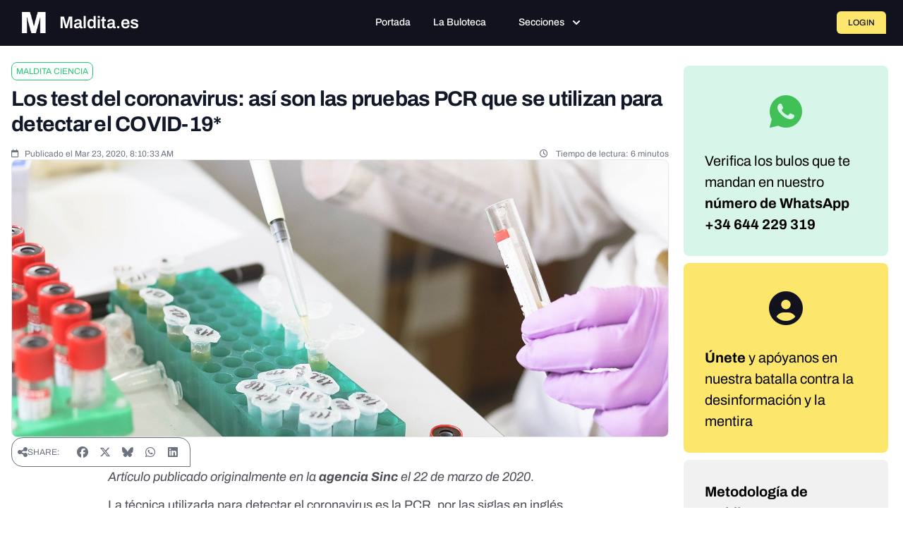

--- FILE ---
content_type: text/javascript; charset=utf-8
request_url: https://maldita.es/build/3553.12064a67.js
body_size: 32804
content:
(self.webpackChunk=self.webpackChunk||[]).push([[3553],{25490:(e,t,n)=>{var r={"./alert_controller.js":46289,"./auto_link_controller.js":3131,"./claims_grid_controller.js":8021,"./collapsible_controller.js":38079,"./donation_controller.js":23147,"./dropdown_controller.js":94734,"./expert_controller.js":61673,"./expertise_controller.js":17650,"./featured_order_controller.js":52234,"./featured_scroll_controller.js":89325,"./form_controller.js":2547,"./hello_controller.js":34727,"./info_card_toggle_controller.js":57761,"./media_modal_controller.js":23821,"./mobile_tabs_controller.js":23954,"./modal_controller.js":84192,"./more_media_modal_controller.js":63029,"./newduda_controller.js":56981,"./rating_controller.js":33062,"./select2_controller.js":33461,"./solved_scroll_controller.js":78446,"./subscription_controller.js":15322,"./theme_preview_controller.js":85881,"./toast_controller.js":34726,"./tomselect_controller.js":71991,"./trix_live_controller.js":71109};function i(e){var t=o(e);return n(t)}function o(e){if(!n.o(r,e)){var t=new Error("Cannot find module '"+e+"'");throw t.code="MODULE_NOT_FOUND",t}return r[e]}i.keys=function(){return Object.keys(r)},i.resolve=o,e.exports=i,i.id=25490},22940:(e,t,n)=>{"use strict";n.d(t,{A:()=>q});var r=n(64467),i=n(80296),o=n(45458),a=n(82284),s=n(23029),l=n(92901),c=n(56822),u=n(53954),d=n(9417),h=n(85501),f=(n(16280),n(52675),n(76918),n(28706),n(88431),n(2008),n(50113),n(51629),n(23418),n(74423),n(64346),n(23792),n(62062),n(44114),n(72712),n(62010),n(2892),n(67945),n(84185),n(5506),n(83851),n(81278),n(79432),n(26099),n(3362),n(27495),n(31415),n(21699),n(60825),n(15472),n(47764),n(25440),n(73772),n(30958),n(23500),n(62953),n(52891)),v=n(92354);function m(e,t){var n=Object.keys(e);if(Object.getOwnPropertySymbols){var r=Object.getOwnPropertySymbols(e);t&&(r=r.filter((function(t){return Object.getOwnPropertyDescriptor(e,t).enumerable}))),n.push.apply(n,r)}return n}function p(e){for(var t=1;t<arguments.length;t++){var n=null!=arguments[t]?arguments[t]:{};t%2?m(Object(n),!0).forEach((function(t){(0,r.A)(e,t,n[t])})):Object.getOwnPropertyDescriptors?Object.defineProperties(e,Object.getOwnPropertyDescriptors(n)):m(Object(n)).forEach((function(t){Object.defineProperty(e,t,Object.getOwnPropertyDescriptor(n,t))}))}return e}function g(e,t,n){return t=(0,u.A)(t),(0,c.A)(e,y()?Reflect.construct(t,n||[],(0,u.A)(e).constructor):t.apply(e,n))}function y(){try{var e=!Boolean.prototype.valueOf.call(Reflect.construct(Boolean,[],(function(){})))}catch(e){}return(y=function(){return!!e})()}var b,k,A,E,w,T,S,x,L,C,M=function(e){throw TypeError(e)},O=function(e,t,n){return t.has(e)||M("Cannot "+n)},I=function(e,t,n){return O(e,t,"read from private field"),n?n.call(e):t.get(e)},R=function(e,t,n){return t.has(e)?M("Cannot add the same private member more than once"):t instanceof WeakSet?t.add(e):t.set(e,n)},B=function(e,t,n){return O(e,t,"access private method"),n},P=function(e){function t(){var e;return(0,s.A)(this,t),e=g(this,t,arguments),R((0,d.A)(e),b),e.isObserving=!1,e.hasLoadedChoicesPreviously=!1,e.originalOptions=[],R((0,d.A)(e),x,(function(e){return Array.isArray(e)?e.reduce((function(e,t){return"string"==typeof t&&(e[t]={}),"object"===(0,a.A)(t)&&t.name&&(e[t.name]=t.options||{}),e}),{}):e})),e}return(0,h.A)(t,e),(0,l.A)(t,[{key:"initialize",value:function(){var e=this;this.mutationObserver||(this.mutationObserver=new MutationObserver((function(t){e.onMutations(t)})))}},{key:"connect",value:function(){this.selectElement&&(this.originalOptions=this.createOptionsDataStructure(this.selectElement)),this.initializeTomSelect()}},{key:"initializeTomSelect",value:function(){this.selectElement&&this.selectElement.setAttribute("data-skip-morph",""),this.urlValue?this.tomSelect=B(this,b,w).call(this,this.urlValue,this.hasMinCharactersValue?this.minCharactersValue:null):this.optionsAsHtmlValue?this.tomSelect=B(this,b,E).call(this):(this.tomSelect=B(this,b,A).call(this),this.startMutationObserver())}},{key:"disconnect",value:function(){if(this.stopMutationObserver(),this.tomSelect){var e=[];this.selectElement&&(e=this.selectElement.multiple?Array.from(this.selectElement.options).filter((function(e){return e.selected})).map((function(e){return e.value})):[this.selectElement.value]),this.tomSelect.destroy(),this.tomSelect=void 0,this.selectElement&&(this.selectElement.multiple?Array.from(this.selectElement.options).forEach((function(t){t.selected=e.includes(t.value)})):this.selectElement.value=e[0])}}},{key:"urlValueChanged",value:function(){this.resetTomSelect()}},{key:"getMaxOptions",value:function(){return this.selectElement?this.selectElement.options.length:50}},{key:"selectElement",get:function(){return this.element instanceof HTMLSelectElement?this.element:null}},{key:"formElement",get:function(){if(!(this.element instanceof HTMLInputElement||this.element instanceof HTMLSelectElement))throw new Error("Autocomplete Stimulus controller can only be used on an <input> or <select>.");return this.element}},{key:"dispatchEvent",value:function(e,t){this.dispatch(e,{detail:t,prefix:"autocomplete"})}},{key:"preload",get:function(){return this.hasPreloadValue?"false"!==this.preloadValue&&("true"===this.preloadValue||this.preloadValue):"focus"}},{key:"resetTomSelect",value:function(){if(this.tomSelect){this.dispatchEvent("before-reset",{tomSelect:this.tomSelect}),this.stopMutationObserver();var e=this.element.innerHTML,t=this.tomSelect.getValue();this.tomSelect.destroy(),this.element.innerHTML=e,this.initializeTomSelect(),this.tomSelect.setValue(t)}}},{key:"changeTomSelectDisabledState",value:function(e){this.tomSelect&&(this.stopMutationObserver(),e?this.tomSelect.disable():this.tomSelect.enable(),this.startMutationObserver())}},{key:"startMutationObserver",value:function(){!this.isObserving&&this.mutationObserver&&(this.mutationObserver.observe(this.element,{childList:!0,subtree:!0,attributes:!0,characterData:!0,attributeOldValue:!0}),this.isObserving=!0)}},{key:"stopMutationObserver",value:function(){this.isObserving&&this.mutationObserver&&(this.mutationObserver.disconnect(),this.isObserving=!1)}},{key:"onMutations",value:function(e){var t=this,n=!1,r=!1;e.forEach((function(e){switch(e.type){case"attributes":if(e.target===t.element&&"disabled"===e.attributeName){n=!0;break}if(e.target===t.element&&"multiple"===e.attributeName){t.element.hasAttribute("multiple")!==("multiple"===e.oldValue)&&(r=!0);break}}}));var i=this.selectElement?this.createOptionsDataStructure(this.selectElement):[];this.areOptionsEquivalent(i)&&!r||(this.originalOptions=i,this.resetTomSelect()),n&&this.changeTomSelectDisabledState(this.formElement.disabled)}},{key:"createOptionsDataStructure",value:function(e){return Array.from(e.options).map((function(e){return{value:e.value,text:e.text}}))}},{key:"areOptionsEquivalent",value:function(e){var t=this.originalOptions.filter((function(e){return""!==e.value})),n=e.filter((function(e){return""!==e.value})),r=this.originalOptions.find((function(e){return""===e.value})),i=e.find((function(e){return""===e.value}));if(r&&i&&r.text!==i.text)return!1;if(t.length!==n.length)return!1;var a=function(e){return"".concat(e.value,"-").concat(e.text)},s=new Set(t.map(a)),l=new Set(n.map(a));return s.size===l.size&&(0,o.A)(s).every((function(e){return l.has(e)}))}}]),t}(f.xI);b=new WeakSet,k=function(){var e=this,t={},n=!this.selectElement||this.selectElement.multiple;this.formElement.disabled||n||(t.clear_button={title:""}),n&&(t.remove_button={title:""}),this.urlValue&&(t.virtual_scroll={});var r={render:{no_results:function(){return'<div class="no-results">'.concat(e.noResultsFoundTextValue,"</div>")},option_create:function(t,n){return'<div class="create">'.concat(e.createOptionTextValue.replace("%placeholder%","<strong>".concat(n(t.input),"</strong>")),"</div>")}},plugins:t,onItemAdd:function(){var t;null===(t=e.tomSelect)||void 0===t||t.setTextboxValue("")},closeAfterSelect:!0,onOptionAdd:function(t,n){if(e.tomSelect){var r=e.tomSelect.input,o=null,a=n[e.tomSelect.settings.optgroupField];if(a&&e.tomSelect.optgroups&&(o=e.tomSelect.optgroups[a])){var s=r.querySelector('optgroup[label="'.concat(o.label,'"]'));s&&(r=s)}var l=document.createElement("option");l.value=t,l.text=n[e.tomSelect.settings.labelField];for(var c=n.$order,u=null,d=0,h=Object.entries(e.tomSelect.options);d<h.length;d++){var f=(0,i.A)(h[d],2)[1];if(f.$order===c){u=r.querySelector(':scope > option[value="'.concat(CSS.escape(f[e.tomSelect.settings.valueField]),'"]'));break}}u?u.insertAdjacentElement("afterend",l):c>=0?r.append(l):r.prepend(l)}}};return this.selectElement||this.urlValue||(r.shouldLoad=function(){return!1}),B(this,b,S).call(this,r,this.tomSelectOptionsValue)},A=function(){var e=B(this,b,S).call(this,B(this,b,k).call(this),{maxOptions:this.getMaxOptions()});return B(this,b,C).call(this,e)},E=function(){var e,t=this,n=B(this,b,k).call(this),r=null!==(e=n.labelField)&&void 0!==e?e:"text",i=B(this,b,S).call(this,n,{maxOptions:this.getMaxOptions(),score:function(e){var n,i=null===(n=t.tomSelect)||void 0===n?void 0:n.getScoreFunction(e);return function(e){return null==i?void 0:i(p(p({},e),{},{text:B(t,b,T).call(t,e[r])}))}},render:p(p({},n.render),{},{item:function(e){return"<div>".concat(e[r],"</div>")},option:function(e){return"<div>".concat(e[r],"</div>")}})});return B(this,b,C).call(this,i)},w=function(e,t){var n,r=this,i=B(this,b,k).call(this),o=null!==(n=i.labelField)&&void 0!==n?n:"text",a=B(this,b,S).call(this,i,{firstUrl:function(t){var n=e.includes("?")?"&":"?";return"".concat(e).concat(n,"query=").concat(encodeURIComponent(t))},load:function(e,t){var n=this,r=this.getUrl(e);fetch(r).then((function(e){return e.json()})).then((function(r){n.setNextUrl(e,r.next_page),t(r.results.options||r.results,r.results.optgroups||[])})).catch((function(){return t([],[])}))},shouldLoad:function(e){return null!==t?e.length>=t:!!r.hasLoadedChoicesPreviously||(e.length>0&&(r.hasLoadedChoicesPreviously=!0),e.length>=3)},optgroupField:"group_by",score:function(e){return function(e){return 1}},render:{option:function(e){return"<div>".concat(e[o],"</div>")},item:function(e){return"<div>".concat(e[o],"</div>")},loading_more:function(){return'<div class="loading-more-results">'.concat(r.loadingMoreTextValue,"</div>")},no_more_results:function(){return'<div class="no-more-results">'.concat(r.noMoreResultsTextValue,"</div>")},no_results:function(){return'<div class="no-results">'.concat(r.noResultsFoundTextValue,"</div>")},option_create:function(e,t){return'<div class="create">'.concat(r.createOptionTextValue.replace("%placeholder%","<strong>".concat(t(e.input),"</strong>")),"</div>")}},preload:this.preload});return B(this,b,C).call(this,a)},T=function(e){return e.replace(/(<([^>]+)>)/gi,"")},S=function(e,t){return p(p(p({},e),t),{},{plugins:B(this,b,L).call(this,p(p({},I(this,x).call(this,e.plugins||{})),I(this,x).call(this,t.plugins||{})))})},x=new WeakMap,L=function(e){return Object.entries(e).reduce((function(e,t){var n=(0,i.A)(t,2),r=n[0],o=n[1];return!1!==o&&(e[r]=o),e}),{})},C=function(e){var t={options:e};this.dispatchEvent("pre-connect",t);var n=new v.A(this.formElement,e),r={tomSelect:n,options:e};return this.dispatchEvent("connect",r),n},P.values={url:String,optionsAsHtml:Boolean,loadingMoreText:String,noResultsFoundText:String,noMoreResultsText:String,createOptionText:String,minCharacters:Number,tomSelectOptions:Object,preload:String};var F=n(42717),N=n(70143),D=n(53751);function j(e,t,n){return t=(0,u.A)(t),(0,c.A)(e,V()?Reflect.construct(t,n||[],(0,u.A)(e).constructor):t.apply(e,n))}function V(){try{var e=!Boolean.prototype.valueOf.call(Reflect.construct(Boolean,[],(function(){})))}catch(e){}return(V=function(){return!!e})()}var _=function(e){function t(){return(0,s.A)(this,t),j(this,t,arguments)}return(0,h.A)(t,e),(0,l.A)(t,[{key:"connect",value:function(){var e;this.props=null!==(e=this.propsValue)&&void 0!==e?e:null,this.dispatchEvent("connect",{componentName:this.componentValue,props:this.props});var t=window.resolveVueComponent(this.componentValue);this.app=(0,D.createApp)(t,this.props),void 0!==this.element.__vue_app__&&this.element.__vue_app__.unmount(),this.dispatchEvent("before-mount",{componentName:this.componentValue,component:t,props:this.props,app:this.app}),this.app.mount(this.element),this.dispatchEvent("mount",{componentName:this.componentValue,component:t,props:this.props})}},{key:"disconnect",value:function(){this.app.unmount(),this.dispatchEvent("unmount",{componentName:this.componentValue,props:this.props})}},{key:"dispatchEvent",value:function(e,t){this.dispatch(e,{detail:t,prefix:"vue"})}}]),t}(f.xI);_.values={component:String,props:Object};const q={"symfony--ux-autocomplete--autocomplete":P,live:F.Ay,"symfony--ux-turbo--turbo-core":N.A,"symfony--ux-vue--vue":_}},46289:(e,t,n)=>{"use strict";n.r(t),n.d(t,{default:()=>d});n(26099),n(60825),n(15472);var r=n(23029),i=n(92901),o=n(56822),a=n(53954),s=n(85501),l=n(64467);n(2892),n(76031);function c(e,t,n){return t=(0,a.A)(t),(0,o.A)(e,u()?Reflect.construct(t,n||[],(0,a.A)(e).constructor):t.apply(e,n))}function u(){try{var e=!Boolean.prototype.valueOf.call(Reflect.construct(Boolean,[],(function(){})))}catch(e){}return(u=function(){return!!e})()}var d=function(e){function t(){return(0,r.A)(this,t),c(this,t,arguments)}return(0,s.A)(t,e),(0,i.A)(t,[{key:"connect",value:function(){var e=this;this.autoDismissValue&&(this.timeout=setTimeout((function(){e.dismiss()}),this.delayValue))}},{key:"disconnect",value:function(){this.timeout&&clearTimeout(this.timeout)}},{key:"dismiss",value:function(){var e=this;this.element.style.transition="opacity 0.3s ease-out",this.element.style.opacity="0",setTimeout((function(){e.element.remove()}),300)}}]),t}(n(52891).xI);(0,l.A)(d,"values",{autoDismiss:{type:Boolean,default:!1},delay:{type:Number,default:5e3}})},3131:(e,t,n)=>{"use strict";n.r(t),n.d(t,{default:()=>u});n(26099),n(60825),n(15472);var r=n(23029),i=n(92901),o=n(56822),a=n(53954),s=n(85501);n(27495),n(25440);function l(e,t,n){return t=(0,a.A)(t),(0,o.A)(e,c()?Reflect.construct(t,n||[],(0,a.A)(e).constructor):t.apply(e,n))}function c(){try{var e=!Boolean.prototype.valueOf.call(Reflect.construct(Boolean,[],(function(){})))}catch(e){}return(c=function(){return!!e})()}var u=function(e){function t(){return(0,r.A)(this,t),l(this,t,arguments)}return(0,s.A)(t,e),(0,i.A)(t,[{key:"connect",value:function(){this.linkifyText()}},{key:"linkifyText",value:function(){var e=this.element,t=e.innerHTML,n=t.replace(/(\b(https?|ftp):\/\/[-A-Z0-9+&@#\/%?=~_|!:,.;]*[-A-Z0-9+&@#\/%=~_|])/gim,(function(e){return'<a href="'+e+'" target="_blank" rel="noopener noreferrer" class="text-blue-600 hover:text-blue-800 underline">'+e+"</a>"}));t!==n&&(e.innerHTML=n)}}]),t}(n(52891).xI)},8021:(e,t,n)=>{"use strict";n.r(t),n.d(t,{default:()=>v});n(52675),n(2008),n(44114),n(67945),n(84185),n(83851),n(81278),n(79432),n(60825),n(15472);var r=n(23029),i=n(92901),o=n(56822),a=n(53954),s=n(9417),l=n(85501),c=n(64467);n(76918),n(28706),n(51629),n(23792),n(23288),n(94170),n(33110),n(2892),n(26099),n(58940),n(27495),n(38781),n(47764),n(71761),n(25440),n(5746),n(23500),n(62953),n(76031),n(48408);function u(e,t){var n=Object.keys(e);if(Object.getOwnPropertySymbols){var r=Object.getOwnPropertySymbols(e);t&&(r=r.filter((function(t){return Object.getOwnPropertyDescriptor(e,t).enumerable}))),n.push.apply(n,r)}return n}function d(e){for(var t=1;t<arguments.length;t++){var n=null!=arguments[t]?arguments[t]:{};t%2?u(Object(n),!0).forEach((function(t){(0,c.A)(e,t,n[t])})):Object.getOwnPropertyDescriptors?Object.defineProperties(e,Object.getOwnPropertyDescriptors(n)):u(Object(n)).forEach((function(t){Object.defineProperty(e,t,Object.getOwnPropertyDescriptor(n,t))}))}return e}function h(e,t,n){return t=(0,a.A)(t),(0,o.A)(e,f()?Reflect.construct(t,n||[],(0,a.A)(e).constructor):t.apply(e,n))}function f(){try{var e=!Boolean.prototype.valueOf.call(Reflect.construct(Boolean,[],(function(){})))}catch(e){}return(f=function(){return!!e})()}var v=function(e){function t(){var e;(0,r.A)(this,t);for(var n=arguments.length,i=new Array(n),o=0;o<n;o++)i[o]=arguments[o];return e=h(this,t,[].concat(i)),(0,c.A)((0,s.A)(e),"debounceTimer",null),e}return(0,l.A)(t,e),(0,i.A)(t,[{key:"connect",value:function(){var e=this;this.observer=new MutationObserver((function(t){t.forEach((function(t){"attributes"!==t.type||"data-current-page"!==t.attributeName&&"data-search-query"!==t.attributeName&&"data-selected-categories"!==t.attributeName&&"data-selected-ratings"!==t.attributeName&&"data-selected-topics"!==t.attributeName||e.handleStateChange()}))})),this.observer.observe(this.element,{attributes:!0,attributeFilter:["data-current-page","data-search-query","data-selected-categories","data-selected-ratings","data-selected-topics"]}),this.element.addEventListener("live:render:finished",this.handleRenderFinished.bind(this)),this.handleGlobalKeydown=this.handleGlobalKeydown.bind(this),document.addEventListener("keydown",this.handleGlobalKeydown),this.previousPage=parseInt(this.element.dataset.currentPage)||this.getCurrentPage(),this.previousState=this.getCurrentState(),this.updateBrowserState(!1)}},{key:"disconnect",value:function(){this.observer&&this.observer.disconnect(),this.debounceTimer&&clearTimeout(this.debounceTimer),this.element.removeEventListener("live:render:finished",this.handleRenderFinished.bind(this)),document.removeEventListener("keydown",this.handleGlobalKeydown)}},{key:"handleGlobalKeydown",value:function(e){(e.metaKey||e.ctrlKey)&&"k"===e.key&&(e.preventDefault(),this.openModal()),"Escape"===e.key&&this.closeModal()}},{key:"openModal",value:function(){var e=this;this.hasModalTarget&&(this.modalTarget.classList.remove("hidden"),setTimeout((function(){var t=e.modalTarget.querySelector('input[type="text"]');t&&t.focus()}),50))}},{key:"onSearchKeydown",value:function(e){"Enter"===e.key&&(e.preventDefault(),this.closeModal())}},{key:"closeModal",value:function(){this.hasModalTarget&&this.modalTarget.classList.add("hidden")}},{key:"onSearchInput",value:function(e){var t=this,n=e.target.value;this.debounceTimer&&clearTimeout(this.debounceTimer),this.debounceTimer=setTimeout((function(){t.element.__component&&t.element.__component.action("search",{query:n})}),this.debounceDelayValue)}},{key:"onBackdropClick",value:function(e){e.target===e.currentTarget&&this.closeModal()}},{key:"handlePageChange",value:function(){var e=this,t=parseInt(this.element.dataset.currentPage)||1;t!==this.previousPage&&(this.updateBrowserState(!0),this.previousPage=t,setTimeout((function(){e.scrollToTop()}),100))}},{key:"handleStateChange",value:function(){var e=this,t=this.getCurrentState();JSON.stringify(t)!==JSON.stringify(this.previousState)&&(this.updateBrowserState(!0),this.previousState=t,this.previousPage=t.page,setTimeout((function(){e.scrollToTop()}),100))}},{key:"handleRenderFinished",value:function(e){this.handleStateChange()}},{key:"getCurrentPage",value:function(){var e=new URLSearchParams(window.location.search);if(e.has("page"))return parseInt(e.get("page"))||1;var t=window.location.pathname.match(/\/page\/(\d+)/);return t?parseInt(t[1]):1}},{key:"getCurrentState",value:function(){return{page:parseInt(this.element.dataset.currentPage)||1,searchQuery:this.element.dataset.searchQuery||"",selectedCategories:this.element.dataset.selectedCategories||"",selectedRatings:this.element.dataset.selectedRatings||"",selectedTopics:this.element.dataset.selectedTopics||""}}},{key:"updateBrowserState",value:function(){var e=!(arguments.length>0&&void 0!==arguments[0])||arguments[0],t=this.getCurrentState(),n=this.element.dataset.baseUrl||"/buloteca";n=n.replace(/\/$/,"");var r=new URLSearchParams;t.searchQuery&&r.set("q",t.searchQuery),t.selectedCategories&&r.set("categories",t.selectedCategories),t.selectedRatings&&r.set("ratings",t.selectedRatings),t.selectedTopics&&r.set("topics",t.selectedTopics),t.page>1&&r.set("page",t.page);var i=r.toString(),o=i?"".concat(n,"/?").concat(i):"".concat(n,"/"),a=d(d({},t),{},{component:"claims-grid",url:o});e?window.history.pushState(a,"",o):window.history.replaceState(a,"",o)}},{key:"scrollToTop",value:function(){var e=(this.hasContentTarget?this.contentTarget:this.element).getBoundingClientRect().top+window.pageYOffset-100;window.scrollTo({top:Math.max(0,e),behavior:"smooth"})}}]),t}(n(52891).xI);(0,c.A)(v,"targets",["content","searchInput","modal"]),(0,c.A)(v,"values",{debounceDelay:{type:Number,default:300}})},38079:(e,t,n)=>{"use strict";n.r(t),n.d(t,{default:()=>d});n(26099),n(60825),n(15472);var r=n(23029),i=n(92901),o=n(56822),a=n(53954),s=n(85501),l=n(64467);n(2892);function c(e,t,n){return t=(0,a.A)(t),(0,o.A)(e,u()?Reflect.construct(t,n||[],(0,a.A)(e).constructor):t.apply(e,n))}function u(){try{var e=!Boolean.prototype.valueOf.call(Reflect.construct(Boolean,[],(function(){})))}catch(e){}return(u=function(){return!!e})()}var d=function(e){function t(){return(0,r.A)(this,t),c(this,t,arguments)}return(0,s.A)(t,e),(0,i.A)(t,[{key:"connect",value:function(){this.updateState()}},{key:"toggle",value:function(){this.openValue=!this.openValue,this.updateState()}},{key:"updateState",value:function(){this.hasContentTarget&&(this.openValue?(this.contentTarget.classList.remove("hidden"),this.contentTarget.style.maxHeight=this.contentTarget.scrollHeight+"px"):(this.contentTarget.classList.add("hidden"),this.contentTarget.style.maxHeight="0px")),this.hasIconTarget&&(this.openValue?this.iconTarget.style.transform="rotate(180deg)":this.iconTarget.style.transform="rotate(0deg)")}},{key:"openValueChanged",value:function(){this.updateState()}}]),t}(n(52891).xI);(0,l.A)(d,"targets",["content","icon"]),(0,l.A)(d,"values",{open:{type:Boolean,default:!1},duration:{type:Number,default:300}})},23147:(e,t,n)=>{"use strict";n.r(t),n.d(t,{default:()=>v});n(60825),n(15472);var r=n(10467),i=n(23029),o=n(92901),a=n(56822),s=n(53954),l=n(85501),c=n(64467),u=n(54756),d=n.n(u);n(16280),n(76918),n(28706),n(51629),n(33110),n(26099),n(78459),n(58940),n(3362),n(23500);function h(e,t,n){return t=(0,s.A)(t),(0,a.A)(e,f()?Reflect.construct(t,n||[],(0,s.A)(e).constructor):t.apply(e,n))}function f(){try{var e=!Boolean.prototype.valueOf.call(Reflect.construct(Boolean,[],(function(){})))}catch(e){}return(f=function(){return!!e})()}var v=function(e){function t(){return(0,i.A)(this,t),h(this,t,arguments)}var n;return(0,l.A)(t,e),(0,o.A)(t,[{key:"connect",value:function(){this.updateAmountButtons()}},{key:"setAmount",value:function(e){var t=e.currentTarget.dataset.amount;this.amountTarget.value=t,this.updateAmountButtons()}},{key:"updateAmountButtons",value:function(){var e=parseInt(this.amountTarget.value);document.querySelectorAll(".amount-btn").forEach((function(t){parseInt(t.dataset.amount)===e?(t.classList.add("border-[#FCE74C]","bg-[#FCE74C]/10"),t.classList.remove("border-gray-300")):(t.classList.remove("border-[#FCE74C]","bg-[#FCE74C]/10"),t.classList.add("border-gray-300"))}))}},{key:"submit",value:(n=(0,r.A)(d().mark((function e(t){var n,r,i,o,a,s;return d().wrap((function(e){for(;;)switch(e.prev=e.next){case 0:if(t.preventDefault(),this.hideError(),this.buttonTextTarget.classList.add("hidden"),this.loadingTarget.classList.remove("hidden"),this.submitButtonTarget.disabled=!0,n=parseFloat(this.amountTarget.value),r=this.recurringTarget.checked,i=parseFloat(this.amountTarget.min),o=parseFloat(this.amountTarget.max),!(isNaN(n)||n<i||n>o)){e.next=13;break}return this.showError("Por favor, introduce una cantidad entre ".concat(i,"€ y ").concat(o.toLocaleString("es-ES"),"€")),this.resetButton(),e.abrupt("return");case 13:return e.prev=13,e.next=16,fetch("/comunidad/donation/checkout",{method:"POST",headers:{"Content-Type":"application/json","X-Requested-With":"XMLHttpRequest"},body:JSON.stringify({amount:n,recurring:r})});case 16:return a=e.sent,e.next=19,a.json();case 19:if(s=e.sent,a.ok){e.next=22;break}throw new Error(s.error||"Error al procesar la donación");case 22:if(!s.checkoutUrl){e.next=26;break}window.location.href=s.checkoutUrl,e.next=27;break;case 26:throw new Error("No se pudo obtener la URL de pago");case 27:e.next=34;break;case 29:e.prev=29,e.t0=e.catch(13),console.error("Donation error:",e.t0),this.showError(e.t0.message||"Error al procesar la donación. Por favor, inténtalo de nuevo."),this.resetButton();case 34:case"end":return e.stop()}}),e,this,[[13,29]])}))),function(e){return n.apply(this,arguments)})},{key:"showError",value:function(e){this.hasErrorTarget&&(this.errorTarget.textContent=e,this.errorTarget.classList.remove("hidden"),this.errorTarget.scrollIntoView({behavior:"smooth",block:"nearest"}))}},{key:"hideError",value:function(){this.hasErrorTarget&&(this.errorTarget.classList.add("hidden"),this.errorTarget.textContent="")}},{key:"resetButton",value:function(){this.buttonTextTarget.classList.remove("hidden"),this.loadingTarget.classList.add("hidden"),this.submitButtonTarget.disabled=!1}}]),t}(n(52891).xI);(0,c.A)(v,"targets",["amount","recurring","buttonText","loading","error","submitButton"])},94734:(e,t,n)=>{"use strict";n.r(t),n.d(t,{default:()=>d});n(26099),n(60825),n(15472);var r=n(23029),i=n(92901),o=n(56822),a=n(53954),s=n(85501),l=n(64467);n(94170);function c(e,t,n){return t=(0,a.A)(t),(0,o.A)(e,u()?Reflect.construct(t,n||[],(0,a.A)(e).constructor):t.apply(e,n))}function u(){try{var e=!Boolean.prototype.valueOf.call(Reflect.construct(Boolean,[],(function(){})))}catch(e){}return(u=function(){return!!e})()}var d=function(e){function t(){return(0,r.A)(this,t),c(this,t,arguments)}return(0,s.A)(t,e),(0,i.A)(t,[{key:"toggle",value:function(e){e.stopPropagation(),this.menuTarget.classList.toggle("hidden"),this.updateAriaAttributes()}},{key:"close",value:function(e){this.autoCloseValue&&!this.element.contains(e.target)&&(this.menuTarget.classList.add("hidden"),this.updateAriaAttributes())}},{key:"updateAriaAttributes",value:function(){var e=!this.menuTarget.classList.contains("hidden");this.element.setAttribute("aria-expanded",e)}},{key:"connect",value:function(){this.autoCloseValue&&document.addEventListener("click",this.close.bind(this))}},{key:"disconnect",value:function(){document.removeEventListener("click",this.close.bind(this))}}]),t}(n(52891).xI);(0,l.A)(d,"targets",["menu"]),(0,l.A)(d,"values",{autoClose:{type:Boolean,default:!0}})},61673:(e,t,n)=>{"use strict";n.r(t),n.d(t,{default:()=>m});n(26099),n(60825),n(15472);var r=n(10467),i=n(23029),o=n(92901),a=n(56822),s=n(53954),l=n(85501),c=n(54756),u=n.n(c),d=n(52891),h=n(42717);function f(e,t,n){return t=(0,s.A)(t),(0,a.A)(e,v()?Reflect.construct(t,n||[],(0,s.A)(e).constructor):t.apply(e,n))}function v(){try{var e=!Boolean.prototype.valueOf.call(Reflect.construct(Boolean,[],(function(){})))}catch(e){}return(v=function(){return!!e})()}var m=function(e){function t(){return(0,i.A)(this,t),f(this,t,arguments)}var n;return(0,l.A)(t,e),(0,o.A)(t,[{key:"initialize",value:(n=(0,r.A)(u().mark((function e(){var t=this;return u().wrap((function(e){for(;;)switch(e.prev=e.next){case 0:return e.next=2,(0,h.QQ)(this.element);case 2:this.component=e.sent,document.documentElement.addEventListener("turbo:submit-start",(function(){t.element.classList.add("animate__animated","animate__fadeOutLeft"),t.component.disconnect()}));case 4:case"end":return e.stop()}}),e,this)}))),function(){return n.apply(this,arguments)})}]),t}(d.xI)},17650:(e,t,n)=>{"use strict";n.r(t),n.d(t,{default:()=>d});n(26099),n(60825),n(15472);var r=n(23029),i=n(92901),o=n(56822),a=n(53954),s=n(85501),l=n(64467);function c(e,t,n){return t=(0,a.A)(t),(0,o.A)(e,u()?Reflect.construct(t,n||[],(0,a.A)(e).constructor):t.apply(e,n))}function u(){try{var e=!Boolean.prototype.valueOf.call(Reflect.construct(Boolean,[],(function(){})))}catch(e){}return(u=function(){return!!e})()}var d=function(e){function t(){return(0,r.A)(this,t),c(this,t,arguments)}return(0,s.A)(t,e),(0,i.A)(t,[{key:"connect",value:function(){this.updateVisibility()}},{key:"stateValueChanged",value:function(){this.updateVisibility()}},{key:"updateVisibility",value:function(){switch(this.hideAllSections(),this.stateValue){case"none":this.hasNoExpertiseTarget&&this.noExpertiseTarget.classList.remove("hidden");break;case"private":this.hasPrivateExpertiseTarget&&this.privateExpertiseTarget.classList.remove("hidden");break;case"public":this.hasPublicExpertiseTarget&&this.publicExpertiseTarget.classList.remove("hidden")}}},{key:"hideAllSections",value:function(){this.hasNoExpertiseTarget&&this.noExpertiseTarget.classList.add("hidden"),this.hasPrivateExpertiseTarget&&this.privateExpertiseTarget.classList.add("hidden"),this.hasPublicExpertiseTarget&&this.publicExpertiseTarget.classList.add("hidden")}},{key:"makePublic",value:function(){this.stateValue="public"}},{key:"makePrivate",value:function(){this.stateValue="private"}},{key:"addExpertise",value:function(){}}]),t}(n(52891).xI);(0,l.A)(d,"targets",["noExpertise","privateExpertise","publicExpertise"]),(0,l.A)(d,"values",{state:String})},52234:(e,t,n)=>{"use strict";n.r(t),n.d(t,{default:()=>p});n(60825),n(15472);var r=n(10467),i=n(23029),o=n(92901),a=n(56822),s=n(53954),l=n(85501),c=n(64467),u=n(54756),d=n.n(u),h=(n(16280),n(76918),n(2008),n(51629),n(23418),n(62062),n(59089),n(23288),n(33110),n(26099),n(58940),n(3362),n(27495),n(47764),n(25440),n(23500),n(76031),n(52891)),f=n(28079);function v(e,t,n){return t=(0,s.A)(t),(0,a.A)(e,m()?Reflect.construct(t,n||[],(0,s.A)(e).constructor):t.apply(e,n))}function m(){try{var e=!Boolean.prototype.valueOf.call(Reflect.construct(Boolean,[],(function(){})))}catch(e){}return(m=function(){return!!e})()}var p=function(e){function t(){return(0,i.A)(this,t),v(this,t,arguments)}var n;return(0,l.A)(t,e),(0,o.A)(t,[{key:"connect",value:function(){this.isReordering=!1,this.sortable=null,this.updateCardWidths()}},{key:"updateCardWidths",value:function(){this.containerTarget.querySelectorAll(".featured-scroll-item:not(.draggable-mirror)").forEach((function(e,t){var n=0===t;e.classList.toggle("md:w-[480px]",n),e.classList.toggle("md:w-[300px]",!n)}))}},{key:"toggleReorder",value:function(){var e=this,t=document.getElementById("reorder-btn");this.isReordering?(t.textContent="Reordenar",this.isReordering=!1,this.removeShakeEffect(),this.hasHideCardButtonTarget&&this.hideCardButtonTarget.classList.add("hidden"),this.sortable&&(this.sortable.destroy(),this.sortable=null),this.saveNewOrder()):(t.textContent="Confirmar",this.isReordering=!0,this.applyShakeEffect(),this.hasHideCardButtonTarget&&this.hideCardButtonTarget.classList.remove("hidden"),this.sortable=new f.L1(this.containerTarget,{draggable:".featured-scroll-item:not([data-static-card])",mirror:{appendTo:this.containerTarget,constrainDimensions:!0,xAxis:!0,cursorOffset:null},classes:{"draggable-mirror":"active-drag-mirror featured-drag-mirror"}}),this.sortable.on("drag:start",(function(e){e.data.source.classList.remove("shake-item"),e.data.source.classList.add("md:w-[300px]"),e.data.source.classList.remove("md:w-[480px]")})),this.sortable.on("drag:move",(function(){e.updateCardWidths()})),this.sortable.on("drag:stop",(function(t){t.data.source.classList.add("shake-item"),setTimeout((function(){e.updateCardWidths(),t.data.source.classList.add("shake-item")}),50)})))}},{key:"applyShakeEffect",value:function(){var e=document.createElement("style");e.id="shake-effect-style",e.textContent="\n            .shake-item {\n                animation: gentleShake 1s infinite ease-in-out;\n                cursor: move;\n                border: 2px dashed rgba(59, 130, 246, 0.3);\n                border-radius: 0.5rem;\n                transition: all 0.2s;\n            }\n            @keyframes gentleShake {\n                0%, 100% { transform: translateX(0); }\n                25% { transform: translateX(-3px); }\n                50% { transform: translateX(2px); }\n                75% { transform: translateX(-1px); }\n            }\n            .dragging-mirror {\n                z-index: 1000;\n                box-shadow: 0 10px 15px -3px rgba(0, 0, 0, 0.1);\n            }\n            .dragging-original {\n                opacity: 0.5;\n            }\n        ",document.head.appendChild(e),this.containerTarget.querySelectorAll(".featured-scroll-item:not([data-static-card])").forEach((function(e){e.classList.add("shake-item")}))}},{key:"removeShakeEffect",value:function(){var e=document.getElementById("shake-effect-style");e&&e.remove(),this.containerTarget.querySelectorAll(".featured-scroll-item:not([data-static-card])").forEach((function(e){e.classList.remove("shake-item","dragging-original"),e.style.cssText=""}))}},{key:"saveNewOrder",value:(n=(0,r.A)(d().mark((function e(){var t,n,r,i;return d().wrap((function(e){for(;;)switch(e.prev=e.next){case 0:return t=Array.from(this.containerTarget.querySelectorAll(".featured-scroll-item")).filter((function(e){return e.dataset.threadId})),n=t.map((function(e,t){return{id:parseInt(e.dataset.threadId),order:t}})),e.prev=2,e.next=5,fetch(this.reorderUrlValue,{method:"POST",headers:{"Content-Type":"application/json",Accept:"application/json","X-Requested-With":"XMLHttpRequest"},body:JSON.stringify({order:n})});case 5:return r=e.sent,e.next=8,r.json();case 8:if(i=e.sent,r.ok){e.next=11;break}throw new Error(i.message||"Error al guardar el nuevo orden");case 11:this.showNotification("Orden guardado correctamente","success"),e.next=18;break;case 14:e.prev=14,e.t0=e.catch(2),console.error("Error:",e.t0),this.showNotification(e.t0.message||"Error al guardar los cambios","error");case 18:case"end":return e.stop()}}),e,this,[[2,14]])}))),function(){return n.apply(this,arguments)})},{key:"showNotification",value:function(e){var t=this,n=arguments.length>1&&void 0!==arguments[1]?arguments[1]:"success",r=document.getElementById("toast-container"),i=document.getElementById("toast-".concat(n,"-template"));if(i){var o=i.firstElementChild.cloneNode(!0),a="toast-".concat(Date.now());o.id=a;var s=o.querySelector(".ms-3.text-sm.font-normal");s&&(s.textContent=e);var l=o.querySelector("button");l&&(l.setAttribute("data-dismiss-target","#".concat(a)),l.addEventListener("click",(function(){return t.removeToast(a)}))),o.classList.add("transition","ease-out","duration-300","transform"),o.style.opacity="0",o.style.transform="translateY(20px)",o.offsetWidth,o.style.opacity="1",o.style.transform="translateY(0)",r.appendChild(o),setTimeout((function(){t.removeToast(a)}),5e3)}}},{key:"removeToast",value:function(e){var t=document.getElementById(e);t&&(t.classList.replace("animate-[fadeInUp_0.3s_ease-out_forwards]","animate-[fadeOut_0.3s_ease-out_forwards]"),setTimeout((function(){return t.remove()}),300))}}]),t}(h.xI);(0,c.A)(p,"targets",["container","hideCardButton"]),(0,c.A)(p,"values",{reorderUrl:String})},89325:(e,t,n)=>{"use strict";n.r(t),n.d(t,{default:()=>d});n(60825),n(15472);var r=n(23029),i=n(92901),o=n(56822),a=n(53954),s=n(85501),l=n(64467);n(51629),n(23418),n(25276),n(23792),n(36033),n(26099),n(58940),n(47764),n(23500),n(62953),n(76031);function c(e,t,n){return t=(0,a.A)(t),(0,o.A)(e,u()?Reflect.construct(t,n||[],(0,a.A)(e).constructor):t.apply(e,n))}function u(){try{var e=!Boolean.prototype.valueOf.call(Reflect.construct(Boolean,[],(function(){})))}catch(e){}return(u=function(){return!!e})()}var d=function(e){function t(){return(0,r.A)(this,t),c(this,t,arguments)}return(0,s.A)(t,e),(0,i.A)(t,[{key:"connect",value:function(){var e=this;this.intersectionRatios=new Map,this.rafId=null,null!==this.element.offsetParent&&(this.handleScroll=function(){window.innerWidth>=768?e.scheduleButtonUpdate():e.updateDots()},window.innerWidth>=768&&(this.setupIntersectionObserver(),this.updateButtons()),this.initializeDots(),this.containerTarget.addEventListener("scroll",this.handleScroll))}},{key:"disconnect",value:function(){this.handleScroll&&(this.containerTarget.removeEventListener("scroll",this.handleScroll),this.observer&&(this.observer.disconnect(),this.observer=null),this.rafId&&(cancelAnimationFrame(this.rafId),this.rafId=null),this.intersectionRatios&&this.intersectionRatios.clear())}},{key:"setupIntersectionObserver",value:function(){var e=this;if(this.hasDotsTarget){var t={root:this.containerTarget,threshold:[0,.1,.2,.3,.4,.5,.6,.7,.8,.9,1],rootMargin:"0px"};this.observer=new IntersectionObserver((function(t){e.handleIntersection(t)}),t),this.containerTarget.querySelectorAll(".featured-scroll-item").forEach((function(t){e.observer.observe(t)})),setTimeout((function(){e.dotElements&&e.updateDotsFromIntersection()}),100)}}},{key:"handleIntersection",value:function(e){var t=this;e.forEach((function(e){var n=Array.from(t.containerTarget.querySelectorAll(".featured-scroll-item")).indexOf(e.target);-1!==n&&t.intersectionRatios.set(n,e.intersectionRatio)})),this.updateDotsFromIntersection()}},{key:"updateDotsFromIntersection",value:function(){if(this.hasDotsTarget&&this.dotElements&&this.element.contains(this.dotsTarget)){for(var e=0,t=this.intersectionRatios.size-1;t>=0;t--){if((this.intersectionRatios.get(t)||0)>=.5){e=t;break}}var n=Math.max(0,e-this.initialVisibleCount);n=Math.min(n,this.dotElements.length-1),this.dotElements.forEach((function(e,t){t===n?(e.classList.remove("bg-gray-300","w-2"),e.classList.add("bg-maldita-black","w-8")):(e.classList.remove("bg-maldita-black","w-8"),e.classList.add("bg-gray-300","w-2"))}))}}},{key:"scheduleButtonUpdate",value:function(){var e=this;this.rafId||(this.rafId=requestAnimationFrame((function(){e.updateButtons(),e.rafId=null})))}},{key:"initializeDots",value:function(){var e=this;if(this.hasDotsTarget){var t=this.containerTarget;if(this.element.contains(this.dotsTarget)){var n;this.scrollItems=t.querySelectorAll(".featured-scroll-item"),this.dotsTarget.innerHTML="";var r=Array.from(this.scrollItems),i=t.clientWidth,o=0,a=0,s=getComputedStyle(t),l=parseInt(s.gap)||parseInt(s.columnGap)||0;r.forEach((function(e,t){var n=e.offsetWidth,s=n+(t<r.length-1?l:0);a+n<=i&&(o++,a+=s)})),this.initialVisibleCount=o;var c=Math.max(0,r.length-o);n=Math.max(1,c);for(var u=function(t){var n=document.createElement("button");n.className="w-2 h-2 rounded-full transition-all duration-200",0===t?n.classList.add("bg-maldita-black","w-8"):n.classList.add("bg-gray-300"),n.dataset.index=t,n.addEventListener("click",(function(){return e.scrollToPosition(t)})),e.dotsTarget.appendChild(n)},d=0;d<n;d++)u(d);this.dotElements=this.dotsTarget.querySelectorAll("button"),window.innerWidth<768&&this.updateDots()}else console.warn("Dots target is outside controller scope, skipping initialization")}}},{key:"updateDots",value:function(){if(this.hasDotsTarget&&this.dotElements&&this.element.contains(this.dotsTarget)){var e=this.containerTarget,t=e.scrollLeft,n=e.clientWidth,r=Array.from(this.scrollItems),i=0,o=0;r.forEach((function(e,r){var a=e.offsetLeft,s=a+e.offsetWidth,l=t,c=t+n,u=Math.max(a,l),d=Math.min(s,c),h=Math.max(0,d-u);h>o&&(o=h,i=r)}));var a=Math.max(0,i-this.initialVisibleCount);a=Math.min(a,this.dotElements.length-1),this.dotElements.forEach((function(e,t){t===a?(e.classList.remove("bg-gray-300","w-2"),e.classList.add("bg-maldita-black","w-8")):(e.classList.remove("bg-maldita-black","w-8"),e.classList.add("bg-gray-300","w-2"))}))}}},{key:"scrollToPosition",value:function(e){var t=this.containerTarget;if(window.innerWidth<768){var n=e*t.clientWidth;t.scrollTo({left:n,behavior:"smooth"})}else{var r=e+this.initialVisibleCount;this.scrollItems&&this.scrollItems[r]&&this.scrollItems[r].scrollIntoView({behavior:"smooth",block:"nearest",inline:"start"})}}},{key:"scrollToIndex",value:function(e){this.scrollToPosition(e)}},{key:"scrollLeft",value:function(){this.containerTarget.scrollBy({left:-300,behavior:"smooth"})}},{key:"scrollRight",value:function(){this.containerTarget.scrollBy({left:300,behavior:"smooth"})}},{key:"updateButtons",value:function(){var e=this.containerTarget,t=e.scrollLeft,n=e.scrollWidth,r=e.clientWidth;this.hasLeftButtonTarget&&(t>0?this.leftButtonTarget.classList.remove("opacity-0","pointer-events-none"):this.leftButtonTarget.classList.add("opacity-0","pointer-events-none")),this.hasRightButtonTarget&&(t<n-r-10?this.rightButtonTarget.classList.remove("opacity-0","pointer-events-none"):this.rightButtonTarget.classList.add("opacity-0","pointer-events-none"))}}]),t}(n(52891).xI);(0,l.A)(d,"targets",["container","leftButton","rightButton","dots"])},2547:(e,t,n)=>{"use strict";n.r(t),n.d(t,{default:()=>d});n(60825),n(15472);var r=n(23029),i=n(92901),o=n(56822),a=n(53954),s=n(85501),l=n(64467);n(51629),n(94170),n(26099),n(23500),n(76031);function c(e,t,n){return t=(0,a.A)(t),(0,o.A)(e,u()?Reflect.construct(t,n||[],(0,a.A)(e).constructor):t.apply(e,n))}function u(){try{var e=!Boolean.prototype.valueOf.call(Reflect.construct(Boolean,[],(function(){})))}catch(e){}return(u=function(){return!!e})()}var d=function(e){function t(){return(0,r.A)(this,t),c(this,t,arguments)}return(0,s.A)(t,e),(0,i.A)(t,[{key:"connect",value:function(){var e=this;this.hasSubmitTarget&&(this.originalTextValue=this.submitTarget.textContent),this.element.setAttribute("novalidate","novalidate"),this.element.addEventListener("submit",this.handleSubmit.bind(this)),this.element.querySelectorAll("input, textarea, select").forEach((function(t){t.addEventListener("blur",(function(){return e.validateField(t)})),t.addEventListener("input",(function(){return e.clearFieldError(t)}))}))}},{key:"handleSubmit",value:function(e){if(!this.element.checkValidity()){e.preventDefault(),e.stopPropagation(),this.element.classList.add("was-validated");var t=this.element.querySelector(":invalid");return t&&(t.focus(),t.scrollIntoView({behavior:"smooth",block:"center"})),"function"==typeof showToast&&showToast("Por favor, corrige los errores en el formulario","error"),!1}return!0}},{key:"submit",value:function(e){this.loadingValue?e.preventDefault():(this.loadingValue=!0,this.updateSubmitButton(),this.clearErrors())}},{key:"success",value:function(){this.loadingValue=!1,this.updateSubmitButton(),this.showSuccess()}},{key:"error",value:function(e){this.loadingValue=!1,this.updateSubmitButton(),this.showErrors(e.detail.errors||["Ha ocurrido un error"])}},{key:"updateSubmitButton",value:function(){this.hasSubmitTarget&&(this.submitTarget.disabled=this.loadingValue,this.loadingValue?this.submitTarget.innerHTML='\n                    <svg class="animate-spin -ml-1 mr-3 h-4 w-4 text-current" xmlns="http://www.w3.org/2000/svg" fill="none" viewBox="0 0 24 24">\n                        <circle class="opacity-25" cx="12" cy="12" r="10" stroke="currentColor" stroke-width="4"></circle>\n                        <path class="opacity-75" fill="currentColor" d="M4 12a8 8 0 018-8V0C5.373 0 0 5.373 0 12h4zm2 5.291A7.962 7.962 0 014 12H0c0 3.042 1.135 5.824 3 7.938l3-2.647z"></path>\n                    </svg>\n                    Guardando...\n                ':this.submitTarget.textContent=this.originalTextValue)}},{key:"clearErrors",value:function(){this.errorTargets.forEach((function(e){return e.remove()}))}},{key:"showErrors",value:function(e){var t=this;e.forEach((function(e){var n=document.createElement("div");n.className="text-red-600 text-sm mt-1",n.textContent=e,n.setAttribute("data-form-target","error"),t.element.appendChild(n)}))}},{key:"showSuccess",value:function(){if("function"==typeof showToast)showToast("Guardado correctamente","success");else{var e=document.getElementById("toast-success");e&&(e.classList.remove("hidden"),setTimeout((function(){e.classList.add("hidden")}),5e3))}}},{key:"loadingValueChanged",value:function(){this.updateSubmitButton()}},{key:"validateField",value:function(e){e.value&&e.checkValidity()?(e.classList.remove("border-red-500"),e.classList.add("border-green-500"),this.hideFieldError(e)):e.value&&(e.classList.remove("border-green-500"),e.classList.add("border-red-500"),this.showFieldError(e))}},{key:"clearFieldError",value:function(e){e.value&&e.checkValidity()&&(e.classList.remove("border-red-500"),e.classList.add("border-green-500"),this.hideFieldError(e))}},{key:"showFieldError",value:function(e){var t=e.parentElement.querySelector(".invalid-feedback");t&&t.classList.remove("hidden")}},{key:"hideFieldError",value:function(e){var t=e.parentElement.querySelector(".invalid-feedback");t&&t.classList.add("hidden")}},{key:"disconnect",value:function(){this.element.removeEventListener("submit",this.handleSubmit)}}]),t}(n(52891).xI);(0,l.A)(d,"targets",["submit","error"]),(0,l.A)(d,"values",{loading:{type:Boolean,default:!1},originalText:String})},34727:(e,t,n)=>{"use strict";n.r(t),n.d(t,{default:()=>u});n(26099),n(60825),n(15472);var r=n(23029),i=n(92901),o=n(56822),a=n(53954),s=n(85501);function l(e,t,n){return t=(0,a.A)(t),(0,o.A)(e,c()?Reflect.construct(t,n||[],(0,a.A)(e).constructor):t.apply(e,n))}function c(){try{var e=!Boolean.prototype.valueOf.call(Reflect.construct(Boolean,[],(function(){})))}catch(e){}return(c=function(){return!!e})()}var u=function(e){function t(){return(0,r.A)(this,t),l(this,t,arguments)}return(0,s.A)(t,e),(0,i.A)(t,[{key:"connect",value:function(){this.element.textContent="Hello Stimulus! Edit me in assets/controllers/hello_controller.js"}}]),t}(n(52891).xI)},57761:(e,t,n)=>{"use strict";n.r(t),n.d(t,{default:()=>d});n(26099),n(60825),n(15472);var r=n(23029),i=n(92901),o=n(56822),a=n(53954),s=n(85501),l=n(64467);function c(e,t,n){return t=(0,a.A)(t),(0,o.A)(e,u()?Reflect.construct(t,n||[],(0,a.A)(e).constructor):t.apply(e,n))}function u(){try{var e=!Boolean.prototype.valueOf.call(Reflect.construct(Boolean,[],(function(){})))}catch(e){}return(u=function(){return!!e})()}var d=function(e){function t(){return(0,r.A)(this,t),c(this,t,arguments)}return(0,s.A)(t,e),(0,i.A)(t,[{key:"connect",value:function(){this.hasCardTarget&&"true"===localStorage.getItem(this.storageKeyValue)&&(this.cardTarget.classList.add("hidden"),this.showRevealButton())}},{key:"hide",value:function(){localStorage.setItem(this.storageKeyValue,"true"),this.hasCardTarget&&this.cardTarget.classList.add("hidden"),this.showRevealButton()}},{key:"show",value:function(){localStorage.removeItem(this.storageKeyValue),this.hasCardTarget&&this.cardTarget.classList.remove("hidden"),this.hideRevealButton()}},{key:"showRevealButton",value:function(){this.hasRevealButtonTarget&&this.revealButtonTarget.classList.remove("hidden")}},{key:"hideRevealButton",value:function(){this.hasRevealButtonTarget&&this.revealButtonTarget.classList.add("hidden")}}]),t}(n(52891).xI);(0,l.A)(d,"targets",["card","revealButton"]),(0,l.A)(d,"values",{storageKey:{type:String,default:"crowdchecking_info_card_hidden"}})},23821:(e,t,n)=>{"use strict";n.r(t),n.d(t,{default:()=>f});n(60825),n(15472);var r=n(23029),i=n(92901),o=n(56822),a=n(53954),s=n(85501),l=n(64467),c=(n(51629),n(74423),n(26099),n(23500),n(52891)),u=n(23567);function d(e,t,n){return t=(0,a.A)(t),(0,o.A)(e,h()?Reflect.construct(t,n||[],(0,a.A)(e).constructor):t.apply(e,n))}function h(){try{var e=!Boolean.prototype.valueOf.call(Reflect.construct(Boolean,[],(function(){})))}catch(e){}return(h=function(){return!!e})()}var f=function(e){function t(){return(0,r.A)(this,t),d(this,t,arguments)}return(0,s.A)(t,e),(0,i.A)(t,[{key:"connect",value:function(){var e=this;this.modalElement=document.getElementById("media-modal"),this.modalOptions={placement:"center",backdrop:"dynamic",backdropClasses:"bg-gray-900 bg-opacity-50 fixed inset-0 z-40",closable:!0,onHide:function(){return e.cleanupBackdrop()}},this.modal=new u.aF(this.modalElement,this.modalOptions),this.modalElement.addEventListener("click",(function(t){t.target===e.modalElement&&e.stopMediaPlayback()}))}},{key:"openMedia",value:function(e){e.preventDefault();var t=e.currentTarget.dataset.mediaUrl,n=e.currentTarget.dataset.mediaType;this.currentMedia={media:t,type:n},this.showCurrentMedia(),this.modal.show()}},{key:"showCurrentMedia",value:function(){if(this.currentMedia){var e="";switch(this.getMediaType(this.currentMedia)){case"IMAGE":e='<img src="'.concat(this.currentMedia.media,'" alt="Media" class="max-h-full object-contain rounded-lg">');break;case"VIDEO":e='<video src="'.concat(this.currentMedia.media,'" controls class="w-full h-full object-contain rounded-lg">\n                    Your browser does not support the video tag.\n                  </video>');break;case"AUDIO":e='<div class="flex flex-col items-center justify-center h-full p-8">\n                    <svg class="w-24 h-24 mb-4 text-gray-500" fill="currentColor" viewBox="0 0 20 20">\n                      <path d="M18 3a1 1 0 00-1.196-.98l-10 2A1 1 0 006 5v9.114A4.369 4.369 0 005 14c-1.657 0-3 .895-3 2s1.343 2 3 2 3-.895 3-2V7.82l8-1.6v5.894A4.37 4.37 0 0015 12c-1.657 0-3 .895-3 2s1.343 2 3 2 3-.895 3-2V3z"/>\n                    </svg>\n                    <audio src="'.concat(this.currentMedia.media,'" controls class="w-full max-w-md">\n                      Your browser does not support the audio element.\n                    </audio>\n                  </div>');break;case"DOCUMENT":e='<div class="flex flex-col items-center justify-center h-full p-8">\n                    <svg class="w-24 h-24 mb-4 text-gray-500" fill="currentColor" viewBox="0 0 20 20">\n                      <path d="M4 3a2 2 0 00-2 2v10a2 2 0 002 2h12a2 2 0 002-2V5a2 2 0 00-2-2H4zm12 12H4l4-8 3 6 2-4 3 6z"/>\n                    </svg>\n                    <a href="'.concat(this.currentMedia.media,'" target="_blank" class="bg-blue-600 hover:bg-blue-700 text-white px-4 py-2 rounded-lg">\n                      View Document\n                    </a>\n                  </div>');break;default:e='<div class="text-gray-500 p-8">Media not available</div>'}var t=this.modalElement.querySelector('[data-media-modal-target="content"]');t&&(t.innerHTML=e)}}},{key:"getMediaType",value:function(e){if(e.type)return e.type;var t=(e.media||"").split(".").pop().toLowerCase();return["jpg","jpeg","png","gif","webp"].includes(t)?"IMAGE":["mp4","avi","mov","webm"].includes(t)?"VIDEO":["mp3","wav","ogg"].includes(t)?"AUDIO":"DOCUMENT"}},{key:"close",value:function(e){e.preventDefault(),this.stopMediaPlayback(),this.modal.hide(),this.cleanupBackdrop()}},{key:"stopMediaPlayback",value:function(){var e=this.modalElement.querySelector('[data-media-modal-target="content"]');if(e){var t=e.querySelectorAll("video"),n=e.querySelectorAll("audio");t.forEach((function(e){e.pause(),e.currentTime=0})),n.forEach((function(e){e.pause(),e.currentTime=0}))}}},{key:"cleanupBackdrop",value:function(){var e=document.querySelectorAll("[modal-backdrop]"),t=document.querySelectorAll(".bg-gray-900.bg-opacity-50.fixed.inset-0.z-40");e.forEach((function(e){return e.remove()})),t.forEach((function(e){return e.remove()})),document.body.style.overflow="auto",document.body.style.paddingRight="0",this.modalElement.classList.add("hidden")}}]),t}(c.xI);(0,l.A)(f,"targets",["content"])},23954:(e,t,n)=>{"use strict";n.r(t),n.d(t,{default:()=>d});n(60825),n(15472);var r=n(23029),i=n(92901),o=n(56822),a=n(53954),s=n(85501),l=n(64467);n(51629),n(94170),n(26099),n(23500),n(76031);function c(e,t,n){return t=(0,a.A)(t),(0,o.A)(e,u()?Reflect.construct(t,n||[],(0,a.A)(e).constructor):t.apply(e,n))}function u(){try{var e=!Boolean.prototype.valueOf.call(Reflect.construct(Boolean,[],(function(){})))}catch(e){}return(u=function(){return!!e})()}var d=function(e){function t(){return(0,r.A)(this,t),c(this,t,arguments)}return(0,s.A)(t,e),(0,i.A)(t,[{key:"connect",value:function(){this.showTab("buscando-pistas"),document.addEventListener("turbo:load",this.handleTurboLoad.bind(this))}},{key:"disconnect",value:function(){document.removeEventListener("turbo:load",this.handleTurboLoad.bind(this))}},{key:"handleTurboLoad",value:function(){this.element&&document.contains(this.element)&&this.showTab("buscando-pistas")}},{key:"showTab",value:function(e){this.tabTargets.forEach((function(t){t.dataset.tab===e?(t.classList.add("bg-maldita-black","text-white"),t.classList.remove("text-gray-500","bg-transparent")):(t.classList.remove("bg-maldita-black","text-white"),t.classList.add("text-gray-500","bg-transparent"))})),this.contentTargets.forEach((function(t){t.dataset.content===e?(t.classList.remove("hidden"),"reporta"===e&&setTimeout((function(){t.dispatchEvent(new CustomEvent("tab:shown",{bubbles:!0}))}),10)):t.classList.add("hidden")}))}},{key:"selectTab",value:function(e){var t=e.currentTarget.dataset.tab;this.showTab(t)}}]),t}(n(52891).xI);(0,l.A)(d,"targets",["tab","content"])},84192:(e,t,n)=>{"use strict";n.r(t),n.d(t,{default:()=>f});n(26099),n(60825),n(15472);var r=n(23029),i=n(92901),o=n(56822),a=n(53954),s=n(85501),l=n(64467),c=n(52891),u=n(23567);function d(e,t,n){return t=(0,a.A)(t),(0,o.A)(e,h()?Reflect.construct(t,n||[],(0,a.A)(e).constructor):t.apply(e,n))}function h(){try{var e=!Boolean.prototype.valueOf.call(Reflect.construct(Boolean,[],(function(){})))}catch(e){}return(h=function(){return!!e})()}var f=function(e){function t(){return(0,r.A)(this,t),d(this,t,arguments)}return(0,s.A)(t,e),(0,i.A)(t,[{key:"connect",value:function(){var e=this.element.querySelector('[id$="Modal"]');e&&(this.modal=new u.aF(e,{backdrop:this.backdropValue?"dynamic":"static",keyboard:this.keyboardValue,closable:!0}))}},{key:"disconnect",value:function(){this.modal&&this.modal.destroy()}},{key:"open",value:function(){this.modal&&this.modal.show()}},{key:"close",value:function(){this.modal&&this.modal.hide()}},{key:"toggle",value:function(){this.modal&&this.modal.toggle()}}]),t}(c.xI);(0,l.A)(f,"targets",["modal"]),(0,l.A)(f,"values",{backdrop:{type:Boolean,default:!0},keyboard:{type:Boolean,default:!0}})},63029:(e,t,n)=>{"use strict";n.r(t),n.d(t,{default:()=>f});n(60825),n(15472);var r=n(23029),i=n(92901),o=n(56822),a=n(53954),s=n(85501),l=n(64467),c=(n(51629),n(26099),n(27495),n(71761),n(23500),n(52891)),u=n(23567);function d(e,t,n){return t=(0,a.A)(t),(0,o.A)(e,h()?Reflect.construct(t,n||[],(0,a.A)(e).constructor):t.apply(e,n))}function h(){try{var e=!Boolean.prototype.valueOf.call(Reflect.construct(Boolean,[],(function(){})))}catch(e){}return(h=function(){return!!e})()}var f=function(e){function t(){return(0,r.A)(this,t),d(this,t,arguments)}return(0,s.A)(t,e),(0,i.A)(t,[{key:"connect",value:function(){var e=this;this.modalElement=document.getElementById("more-media-modal"),this.modalOptions={placement:"center",backdrop:"dynamic",backdropClasses:"bg-gray-900 bg-opacity-50 fixed inset-0 z-40",closable:!0,onHide:function(){return e.cleanupBackdrop()}},this.modal=new u.aF(this.modalElement,this.modalOptions)}},{key:"open",value:function(e){e.preventDefault();var t=e.currentTarget.textContent.match(/(\d+)/),n=t?t[1]:"0";this.hasCountTarget&&(this.countTarget.textContent=n),this.modal.show()}},{key:"close",value:function(e){e.preventDefault(),this.modal.hide(),this.cleanupBackdrop()}},{key:"cleanupBackdrop",value:function(){var e=document.querySelectorAll("[modal-backdrop]"),t=document.querySelectorAll(".bg-gray-900.bg-opacity-50.fixed.inset-0.z-40");e.forEach((function(e){return e.remove()})),t.forEach((function(e){return e.remove()})),"hidden"===document.body.style.overflow&&(document.body.style.overflow="auto",document.body.style.paddingRight="0")}}]),t}(c.xI);(0,l.A)(f,"targets",["count"])},56981:(e,t,n)=>{"use strict";n.r(t),n.d(t,{default:()=>m});n(26099),n(60825),n(15472);var r=n(10467),i=n(23029),o=n(92901),a=n(56822),s=n(53954),l=n(85501),c=n(54756),u=n.n(c),d=n(52891),h=n(42717);function f(e,t,n){return t=(0,s.A)(t),(0,a.A)(e,v()?Reflect.construct(t,n||[],(0,s.A)(e).constructor):t.apply(e,n))}function v(){try{var e=!Boolean.prototype.valueOf.call(Reflect.construct(Boolean,[],(function(){})))}catch(e){}return(v=function(){return!!e})()}var m=function(e){function t(){return(0,i.A)(this,t),f(this,t,arguments)}var n;return(0,l.A)(t,e),(0,o.A)(t,[{key:"initialize",value:(n=(0,r.A)(u().mark((function e(){var t=this;return u().wrap((function(e){for(;;)switch(e.prev=e.next){case 0:return e.next=2,(0,h.QQ)(this.element);case 2:this.component=e.sent,document.documentElement.addEventListener("turbo:submit-start",(function(){t.element.classList.add("animate__animated","animate__fadeOutLeft"),t.component.disconnect()}));case 4:case"end":return e.stop()}}),e,this)}))),function(){return n.apply(this,arguments)})}]),t}(d.xI)},33062:(e,t,n)=>{"use strict";n.r(t),n.d(t,{default:()=>p});n(26099),n(60825),n(15472);var r=n(10467),i=n(23029),o=n(92901),a=n(56822),s=n(53954),l=n(85501),c=n(54756),u=n.n(c),d=n(52891),h=n(42717),f=n(19952);function v(e,t,n){return t=(0,s.A)(t),(0,a.A)(e,m()?Reflect.construct(t,n||[],(0,s.A)(e).constructor):t.apply(e,n))}function m(){try{var e=!Boolean.prototype.valueOf.call(Reflect.construct(Boolean,[],(function(){})))}catch(e){}return(m=function(){return!!e})()}var p=function(e){function t(){return(0,i.A)(this,t),v(this,t,arguments)}var n;return(0,l.A)(t,e),(0,o.A)(t,[{key:"initialize",value:(n=(0,r.A)(u().mark((function e(){var t,n;return u().wrap((function(e){for(;;)switch(e.prev=e.next){case 0:return e.next=2,(0,h.QQ)(this.element);case 2:this.component=e.sent,n=this.component,new f.A(".star-rating",{maxStars:5,tooltip:!1,clearable:!1}).rebuild(),null===(t=this.element.querySelector(".star-rating"))||void 0===t||t.addEventListener("change",(function(e){n.action("save",{value:this.value}),this.parentElement.style.display="none"}));case 7:case"end":return e.stop()}}),e,this)}))),function(){return n.apply(this,arguments)})}]),t}(d.xI)},33461:(e,t,n)=>{"use strict";n.r(t),n.d(t,{default:()=>h});n(26099),n(60825),n(15472);var r=n(23029),i=n(92901),o=n(56822),a=n(53954),s=n(85501),l=n(52891),c=n(74692);function u(e,t,n){return t=(0,a.A)(t),(0,o.A)(e,d()?Reflect.construct(t,n||[],(0,a.A)(e).constructor):t.apply(e,n))}function d(){try{var e=!Boolean.prototype.valueOf.call(Reflect.construct(Boolean,[],(function(){})))}catch(e){}return(d=function(){return!!e})()}var h=function(e){function t(){return(0,r.A)(this,t),u(this,t,arguments)}return(0,s.A)(t,e),(0,i.A)(t,[{key:"connect",value:function(){var e=this;void 0!==c&&c.fn.select2&&(c(this.element).select2({placeholder:this.element.dataset.placeholder||"Selecciona una opción",allowClear:!0,width:"100%"}),c(this.element).on("select2:select",(function(t){e.element.dispatchEvent(new Event("change",{bubbles:!0}))})))}},{key:"disconnect",value:function(){void 0!==c&&c.fn.select2&&c(this.element).select2("destroy")}}]),t}(l.xI)},78446:(e,t,n)=>{"use strict";n.r(t),n.d(t,{default:()=>d});n(26099),n(60825),n(15472);var r=n(23029),i=n(92901),o=n(56822),a=n(53954),s=n(85501),l=n(64467);function c(e,t,n){return t=(0,a.A)(t),(0,o.A)(e,u()?Reflect.construct(t,n||[],(0,a.A)(e).constructor):t.apply(e,n))}function u(){try{var e=!Boolean.prototype.valueOf.call(Reflect.construct(Boolean,[],(function(){})))}catch(e){}return(u=function(){return!!e})()}var d=function(e){function t(){return(0,r.A)(this,t),c(this,t,arguments)}return(0,s.A)(t,e),(0,i.A)(t,[{key:"connect",value:function(){var e=this;window.innerWidth>=768&&(this.updateButtons(),this.containerTarget.addEventListener("scroll",(function(){return e.updateButtons()})))}},{key:"disconnect",value:function(){var e=this;window.innerWidth>=768&&this.containerTarget.removeEventListener("scroll",(function(){return e.updateButtons()}))}},{key:"scrollLeft",value:function(){this.containerTarget.scrollBy({left:-300,behavior:"smooth"})}},{key:"scrollRight",value:function(){this.containerTarget.scrollBy({left:300,behavior:"smooth"})}},{key:"updateButtons",value:function(){var e=this.containerTarget,t=e.scrollLeft,n=e.scrollWidth,r=e.clientWidth;this.hasLeftButtonTarget&&(t>0?this.leftButtonTarget.classList.remove("opacity-0","pointer-events-none"):this.leftButtonTarget.classList.add("opacity-0","pointer-events-none")),this.hasRightButtonTarget&&(t<n-r-10?this.rightButtonTarget.classList.remove("opacity-0","pointer-events-none"):this.rightButtonTarget.classList.add("opacity-0","pointer-events-none"))}}]),t}(n(52891).xI);(0,l.A)(d,"targets",["container","leftButton","rightButton"])},15322:(e,t,n)=>{"use strict";n.r(t),n.d(t,{default:()=>m});n(60825),n(15472);var r=n(10467),i=n(23029),o=n(92901),a=n(56822),s=n(53954),l=n(9417),c=n(85501),u=n(64467),d=n(54756),h=n.n(d);n(16280),n(76918),n(28706),n(51629),n(94170),n(26099),n(3362),n(23500),n(76031);function f(e,t,n){return t=(0,s.A)(t),(0,a.A)(e,v()?Reflect.construct(t,n||[],(0,s.A)(e).constructor):t.apply(e,n))}function v(){try{var e=!Boolean.prototype.valueOf.call(Reflect.construct(Boolean,[],(function(){})))}catch(e){}return(v=function(){return!!e})()}var m=function(e){function t(){var e;(0,i.A)(this,t);for(var n=arguments.length,r=new Array(n),o=0;o<n;o++)r[o]=arguments[o];return e=f(this,t,[].concat(r)),(0,u.A)((0,l.A)(e),"currentSubscriptionId",null),e}var n;return(0,c.A)(t,e),(0,o.A)(t,[{key:"connect",value:function(){console.log("Subscription controller connected")}},{key:"openDonationModal",value:function(e){e.preventDefault();var t="true"===e.currentTarget.dataset.recurring;if(this.hasDonationModalTarget){var n=this.donationModalTarget.querySelector("#recurring-checkbox");n&&(n.checked=t),this.donationModalTarget.classList.remove("hidden"),this.donationModalTarget.addEventListener("click",this.handleDonationBackdropClick.bind(this))}}},{key:"closeDonationModal",value:function(){this.hasDonationModalTarget&&this.donationModalTarget.classList.add("hidden")}},{key:"handleDonationBackdropClick",value:function(e){(e.target===this.donationModalTarget||e.target.classList.contains("bg-black"))&&this.closeDonationModal()}},{key:"cancelSubscription",value:function(e){e.preventDefault(),this.currentSubscriptionId=e.currentTarget.dataset.subscriptionId,this.currentSubscriptionId?this.showModal():console.error("No subscription ID found")}},{key:"showModal",value:function(){this.hasModalTarget&&(this.modalTarget.classList.remove("hidden"),this.modalTarget.addEventListener("click",this.handleBackdropClick.bind(this)))}},{key:"closeModal",value:function(){this.hasModalTarget&&(this.modalTarget.classList.add("hidden"),this.currentSubscriptionId=null)}},{key:"handleBackdropClick",value:function(e){(e.target===this.modalTarget||e.target.classList.contains("bg-gray-500"))&&this.closeModal()}},{key:"showError",value:function(e){this.errorTargets.forEach((function(t){t.textContent=e,t.classList.remove("hidden"),setTimeout((function(){t.classList.add("hidden")}),5e3)}))}},{key:"confirmCancel",value:(n=(0,r.A)(h().mark((function e(t){var n,r,i;return h().wrap((function(e){for(;;)switch(e.prev=e.next){case 0:if(t.preventDefault(),this.currentSubscriptionId){e.next=4;break}return console.error("No subscription ID to cancel"),e.abrupt("return");case 4:return(n=t.currentTarget).disabled=!0,n.textContent="Cancelando...",e.prev=7,e.next=10,fetch("/comunidad/donation/subscription/".concat(this.currentSubscriptionId,"/cancel"),{method:"DELETE",headers:{"Content-Type":"application/json","X-Requested-With":"XMLHttpRequest"}});case 10:if(!(r=e.sent).ok){e.next=15;break}window.location.reload(),e.next=19;break;case 15:return e.next=17,r.json();case 17:throw i=e.sent,new Error(i.error||"Error al cancelar la suscripción");case 19:e.next=28;break;case 21:e.prev=21,e.t0=e.catch(7),console.error("Error cancelling subscription:",e.t0),this.showError("Error al cancelar la suscripción: "+e.t0.message),n.disabled=!1,n.textContent="Confirmar cancelación",this.closeModal();case 28:case"end":return e.stop()}}),e,this,[[7,21]])}))),function(e){return n.apply(this,arguments)})}]),t}(n(52891).xI);(0,u.A)(m,"targets",["modal","cancelButton","donationModal","recurringButton","error"])},85881:(e,t,n)=>{"use strict";n.r(t),n.d(t,{default:()=>d});n(60825),n(15472);var r=n(80296),i=n(23029),o=n(92901),a=n(56822),s=n(53954),l=n(85501);n(51629),n(94170),n(5506),n(26099),n(42762),n(23500);function c(e,t,n){return t=(0,s.A)(t),(0,a.A)(e,u()?Reflect.construct(t,n||[],(0,s.A)(e).constructor):t.apply(e,n))}function u(){try{var e=!Boolean.prototype.valueOf.call(Reflect.construct(Boolean,[],(function(){})))}catch(e){}return(u=function(){return!!e})()}var d=function(e){function t(){return(0,i.A)(this,t),c(this,t,arguments)}return(0,l.A)(t,e),(0,o.A)(t,[{key:"connect",value:function(){this.boundHandleThemeUpdate=this.handleThemeUpdate.bind(this),window.addEventListener("message",this.boundHandleThemeUpdate)}},{key:"disconnect",value:function(){window.removeEventListener("message",this.boundHandleThemeUpdate)}},{key:"handleThemeUpdate",value:function(e){if(e.origin===window.location.origin&&"theme-update"===e.data.type){var t=document.documentElement,n=e.data.variables||{};Object.entries(n).forEach((function(e){var n=(0,r.A)(e,2),i=n[0],o=n[1];i&&o&&t.style.setProperty(i,o)}));var i=e.data.googleFontsUrl;void 0!==i&&this.updateGoogleFontsLink(i);var o=e.data.customCss;void 0!==o&&this.updateCustomCss(o);var a=e.data.customJs;void 0!==a&&this.updateCustomJs(a)}}},{key:"updateGoogleFontsLink",value:function(e){var t=document.querySelector('link[href*="fonts.googleapis.com"]');if(e&&""!==e.trim())if(t)t.href!==e&&(t.href=e);else{var n=document.createElement("link");n.rel="stylesheet",n.href=e,document.head.appendChild(n)}else t&&t.remove()}},{key:"updateCustomCss",value:function(e){var t=document.getElementById("crowdchecking-custom-css");if(e&&""!==e.trim())if(t)t.textContent=e;else{var n=document.createElement("style");n.id="crowdchecking-custom-css",n.textContent=e,document.head.appendChild(n)}else t&&t.remove()}},{key:"updateCustomJs",value:function(e){var t=document.getElementById("crowdchecking-custom-js");if(t&&t.remove(),e&&""!==e.trim()){var n=document.createElement("script");n.id="crowdchecking-custom-js",n.textContent=e,document.head.appendChild(n)}}}]),t}(n(52891).xI)},34726:(e,t,n)=>{"use strict";n.r(t),n.d(t,{default:()=>d});n(26099),n(60825),n(15472);var r=n(23029),i=n(92901),o=n(56822),a=n(53954),s=n(85501),l=n(64467);n(28706),n(59089),n(23288),n(2892),n(76031);function c(e,t,n){return t=(0,a.A)(t),(0,o.A)(e,u()?Reflect.construct(t,n||[],(0,a.A)(e).constructor):t.apply(e,n))}function u(){try{var e=!Boolean.prototype.valueOf.call(Reflect.construct(Boolean,[],(function(){})))}catch(e){}return(u=function(){return!!e})()}var d=function(e){function t(){return(0,r.A)(this,t),c(this,t,arguments)}return(0,s.A)(t,e),(0,i.A)(t,[{key:"connect",value:function(){this.show()}},{key:"show",value:function(){var e=this,t=document.getElementById("toast-container");if(t){var n=this.typeValue||"success",r=this.messageValue||"Operación completada",i=this.durationValue||5e3,o={success:"border-green-500 text-green-500",error:"border-red-500 text-red-500",warning:"border-yellow-500 text-yellow-500",info:"border-blue-500 text-blue-500"},a="toast-".concat(Date.now()),s=document.createElement("div");s.id=a,s.className="bg-white rounded-lg shadow-lg border-l-4 ".concat(o[n].split(" ")[0]," p-4 mb-4 flex items-center space-x-3 min-w-[300px] transform translate-x-full transition-transform duration-300"),s.innerHTML='\n      <div class="flex-shrink-0">\n        <svg class="h-6 w-6 '.concat(o[n].split(" ")[1],'" xmlns="http://www.w3.org/2000/svg" fill="none" viewBox="0 0 24 24" stroke="currentColor">\n          ').concat({success:'<path stroke-linecap="round" stroke-linejoin="round" stroke-width="2" d="M9 12l2 2 4-4m6 2a9 9 0 11-18 0 9 9 0 0118 0z" />',error:'<path stroke-linecap="round" stroke-linejoin="round" stroke-width="2" d="M10 14l2-2m0 0l2-2m-2 2l-2-2m2 2l2 2m7-2a9 9 0 11-18 0 9 9 0 0118 0z" />',warning:'<path stroke-linecap="round" stroke-linejoin="round" stroke-width="2" d="M12 9v2m0 4h.01m-6.938 4h13.856c1.54 0 2.502-1.667 1.732-3L13.732 4c-.77-1.333-2.694-1.333-3.464 0L3.34 16c-.77 1.333.192 3 1.732 3z" />',info:'<path stroke-linecap="round" stroke-linejoin="round" stroke-width="2" d="M13 16h-1v-4h-1m1-4h.01M21 12a9 9 0 11-18 0 9 9 0 0118 0z" />'}[n],'\n        </svg>\n      </div>\n      <div class="flex-1">\n        <p class="text-sm font-medium text-gray-900">').concat(r,'</p>\n      </div>\n      <button class="flex-shrink-0 ml-4 text-gray-400 hover:text-gray-600" data-action="click->toast#close">\n        <svg class="h-4 w-4" xmlns="http://www.w3.org/2000/svg" fill="none" viewBox="0 0 24 24" stroke="currentColor">\n          <path stroke-linecap="round" stroke-linejoin="round" stroke-width="2" d="M6 18L18 6M6 6l12 12" />\n        </svg>\n      </button>\n    '),t.appendChild(s),requestAnimationFrame((function(){s.classList.remove("translate-x-full")})),i>0&&setTimeout((function(){e.close()}),i)}else console.error("Toast container not found")}},{key:"close",value:function(){var e=this;this.element.classList.add("translate-x-full"),setTimeout((function(){e.element.remove()}),300)}}]),t}(n(52891).xI);(0,l.A)(d,"values",{message:String,type:String,duration:Number})},71991:(e,t,n)=>{"use strict";n.r(t),n.d(t,{default:()=>u});n(26099),n(60825),n(15472);var r=n(23029),i=n(92901),o=n(56822),a=n(53954),s=n(85501);function l(e,t,n){return t=(0,a.A)(t),(0,o.A)(e,c()?Reflect.construct(t,n||[],(0,a.A)(e).constructor):t.apply(e,n))}function c(){try{var e=!Boolean.prototype.valueOf.call(Reflect.construct(Boolean,[],(function(){})))}catch(e){}return(c=function(){return!!e})()}var u=function(e){function t(){return(0,r.A)(this,t),l(this,t,arguments)}return(0,s.A)(t,e),(0,i.A)(t,[{key:"connect",value:function(){console.log("TomSelect Stimulus: Connected"),this.initializeTomSelect()}},{key:"disconnect",value:function(){console.log("TomSelect Stimulus: Disconnecting"),this.destroyTomSelect()}},{key:"initializeTomSelect",value:function(){var e=this;if(window.TomSelect){this.element.tomSelect&&(console.log("TomSelect already initialized, destroying first"),this.destroyTomSelect());try{console.log("TomSelect Stimulus: Initializing"),this.tomSelect=new window.TomSelect(this.element,{plugins:["remove_button","clear_button","drag_drop"],maxItems:null,placeholder:this.element.dataset.placeholder||"Filtrar por categorías",closeAfterSelect:!1,searchField:["text"],sortField:[{field:"text",direction:"asc"}],onItemAdd:function(){e.element.dispatchEvent(new Event("change",{bubbles:!0}))},onItemRemove:function(){e.element.dispatchEvent(new Event("change",{bubbles:!0}))},onClear:function(){e.element.dispatchEvent(new Event("change",{bubbles:!0}))}}),this.element.tomSelect=this.tomSelect,console.log("TomSelect Stimulus: Successfully initialized")}catch(e){console.error("Error initializing TomSelect:",e)}}else console.error("TomSelect is not available")}},{key:"destroyTomSelect",value:function(){this.tomSelect&&(this.tomSelect.destroy(),this.tomSelect=null,delete this.element.tomSelect)}}]),t}(n(52891).xI)},71109:(e,t,n)=>{"use strict";n.r(t),n.d(t,{default:()=>d});n(26099),n(60825),n(15472);var r=n(23029),i=n(92901),o=n(56822),a=n(53954),s=n(85501),l=n(64467);n(94170);function c(e,t,n){return t=(0,a.A)(t),(0,o.A)(e,u()?Reflect.construct(t,n||[],(0,a.A)(e).constructor):t.apply(e,n))}function u(){try{var e=!Boolean.prototype.valueOf.call(Reflect.construct(Boolean,[],(function(){})))}catch(e){}return(u=function(){return!!e})()}var d=function(e){function t(){return(0,r.A)(this,t),c(this,t,arguments)}return(0,s.A)(t,e),(0,i.A)(t,[{key:"connect",value:function(){if(this.editor=this.element.querySelector("trix-editor"),this.editor){var e=this.editor.getAttribute("input");if(this.hiddenInput=document.getElementById(e),this.hiddenInput){var t=this.hiddenInput.value;t&&"undefined"!==t&&"null"!==t?this.editor.editor.loadHTML(t):(this.editor.editor.loadHTML(""),this.hiddenInput.value=""),this.editor.addEventListener("trix-change",this.handleTrixChange.bind(this)),window.addEventListener("trix-clear",this.clear.bind(this))}else console.error("Hidden input not found for TrixEditor")}else console.error("TrixEditor not found")}},{key:"disconnect",value:function(){this.editor&&this.editor.removeEventListener("trix-change",this.handleTrixChange.bind(this)),window.removeEventListener("trix-clear",this.clear.bind(this))}},{key:"handleTrixChange",value:function(e){this.syncContent();var t=new Event("input",{bubbles:!0});this.hiddenInput.dispatchEvent(t)}},{key:"syncContent",value:function(){if(this.editor&&this.hiddenInput){var e=this.editor.value;"undefined"!==e&&"null"!==e&&"<div>undefined</div>"!==e&&"<div>null</div>"!==e||(e="",this.editor.editor.loadHTML("")),this.hiddenInput.value=e}}},{key:"clear",value:function(){this.editor&&this.editor.editor.loadHTML("")}}]),t}(n(52891).xI);(0,l.A)(d,"targets",["editor","input"])},72064:(e,t,n)=>{"use strict";(0,n(3066).E)(n(25490))},42717:(e,t,n)=>{"use strict";n.d(t,{Ay:()=>le,QQ:()=>L});var r=n(56822),i=n(53954),o=n(85501),a=n(64467),s=n(45458),l=n(10467),c=n(80296),u=n(23029),d=n(92901),h=n(54756),f=(n(52675),n(89463),n(2259),n(16280),n(76918),n(28706),n(2008),n(51629),n(23418),n(74423),n(25276),n(64346),n(23792),n(48598),n(62062),n(44114),n(72712),n(34782),n(15086),n(54554),n(23288),n(94170),n(62010),n(33110),n(36033),n(2892),n(87220),n(25843),n(69085),n(84185),n(67945),n(5506),n(83851),n(81278),n(79432),n(26099),n(16034),n(3362),n(60825),n(40888),n(15472),n(27495),n(90906),n(38781),n(31415),n(21699),n(47764),n(71761),n(25440),n(5746),n(42762),n(73772),n(23500),n(62953),n(76031),n(3296),n(48408),n(52891));function v(e,t,n){return t=(0,i.A)(t),(0,r.A)(e,m()?Reflect.construct(t,n||[],(0,i.A)(e).constructor):t.apply(e,n))}function m(){try{var e=!Boolean.prototype.valueOf.call(Reflect.construct(Boolean,[],(function(){})))}catch(e){}return(m=function(){return!!e})()}function p(e,t){var n=Object.keys(e);if(Object.getOwnPropertySymbols){var r=Object.getOwnPropertySymbols(e);t&&(r=r.filter((function(t){return Object.getOwnPropertyDescriptor(e,t).enumerable}))),n.push.apply(n,r)}return n}function g(e){for(var t=1;t<arguments.length;t++){var n=null!=arguments[t]?arguments[t]:{};t%2?p(Object(n),!0).forEach((function(t){(0,a.A)(e,t,n[t])})):Object.getOwnPropertyDescriptors?Object.defineProperties(e,Object.getOwnPropertyDescriptors(n)):p(Object(n)).forEach((function(t){Object.defineProperty(e,t,Object.getOwnPropertyDescriptor(n,t))}))}return e}function y(e,t){var n="undefined"!=typeof Symbol&&e[Symbol.iterator]||e["@@iterator"];if(!n){if(Array.isArray(e)||(n=function(e,t){if(!e)return;if("string"==typeof e)return b(e,t);var n=Object.prototype.toString.call(e).slice(8,-1);"Object"===n&&e.constructor&&(n=e.constructor.name);if("Map"===n||"Set"===n)return Array.from(e);if("Arguments"===n||/^(?:Ui|I)nt(?:8|16|32)(?:Clamped)?Array$/.test(n))return b(e,t)}(e))||t&&e&&"number"==typeof e.length){n&&(e=n);var r=0,i=function(){};return{s:i,n:function(){return r>=e.length?{done:!0}:{done:!1,value:e[r++]}},e:function(e){throw e},f:i}}throw new TypeError("Invalid attempt to iterate non-iterable instance.\nIn order to be iterable, non-array objects must have a [Symbol.iterator]() method.")}var o,a=!0,s=!1;return{s:function(){n=n.call(e)},n:function(){var e=n.next();return a=e.done,e},e:function(e){s=!0,o=e},f:function(){try{a||null==n.return||n.return()}finally{if(s)throw o}}}}function b(e,t){(null==t||t>e.length)&&(t=e.length);for(var n=0,r=new Array(t);n<t;n++)r[n]=e[n];return r}var k=function(){function e(t,n,r){var i=this;(0,u.A)(this,e),this.isResolved=!1,this.promise=t,this.promise.then((function(e){return i.isResolved=!0,e})),this.actions=n,this.updatedModels=r}return(0,d.A)(e,[{key:"containsOneOfActions",value:function(e){return this.actions.filter((function(t){return e.includes(t)})).length>0}},{key:"areAnyModelsUpdated",value:function(e){return this.updatedModels.filter((function(t){return e.includes(t)})).length>0}}]),e}(),A=function(){function e(t){var n=arguments.length>1&&void 0!==arguments[1]?arguments[1]:"post";(0,u.A)(this,e),this.url=t,this.method=n}return(0,d.A)(e,[{key:"buildRequest",value:function(e,t,n,r,i,o){var a=this.url.split("?"),s=(0,c.A)(a,1)[0],l=(0,c.A)(a,2)[1],u=new URLSearchParams(l||""),d={};d.headers={Accept:"application/vnd.live-component+html","X-Requested-With":"XMLHttpRequest","X-Live-Url":window.location.pathname+window.location.search};var h=Object.entries(o).reduce((function(e,t){return e+t.length}),0),f=Object.keys(r).length>0;if(0===t.length&&0===h&&"get"===this.method&&this.willDataFitInUrl(JSON.stringify(e),JSON.stringify(n),u,JSON.stringify(r),JSON.stringify(i)))u.set("props",JSON.stringify(e)),u.set("updated",JSON.stringify(n)),Object.keys(i).length>0&&u.set("propsFromParent",JSON.stringify(i)),f&&u.set("children",JSON.stringify(r)),d.method="GET";else{d.method="POST";var v={props:e,updated:n};Object.keys(i).length>0&&(v.propsFromParent=i),f&&(v.children=r),t.length>0&&(1===t.length?(v.args=t[0].args,s+="/".concat(encodeURIComponent(t[0].name))):(s+="/_batch",v.actions=t));var m=new FormData;m.append("data",JSON.stringify(v));for(var p=0,g=Object.entries(o);p<g.length;p++)for(var y=(0,c.A)(g[p],2),b=y[0],k=y[1],A=k.length,E=0;E<A;++E)m.append(b,k[E]);d.body=m}var w=u.toString();return{url:"".concat(s).concat(w.length>0?"?".concat(w):""),fetchOptions:d}}},{key:"willDataFitInUrl",value:function(e,t,n,r,i){return(new URLSearchParams(e+t+r+i).toString()+n.toString()).length<1500}}]),e}(),E=function(){function e(t){var n=arguments.length>1&&void 0!==arguments[1]?arguments[1]:"post";(0,u.A)(this,e),this.requestBuilder=new A(t,n)}return(0,d.A)(e,[{key:"makeRequest",value:function(e,t,n,r,i,o){var a=this.requestBuilder.buildRequest(e,t,n,r,i,o),s=a.url,l=a.fetchOptions;return new k(fetch(s,l),t.map((function(e){return e.name})),Object.keys(n))}}]),e}(),w=function(){function e(t){(0,u.A)(this,e),this.response=t}var t;return(0,d.A)(e,[{key:"getBody",value:(t=(0,l.A)(h.mark((function e(){return h.wrap((function(e){for(;;)switch(e.prev=e.next){case 0:if(this.body){e.next=4;break}return e.next=3,this.response.text();case 3:this.body=e.sent;case 4:return e.abrupt("return",this.body);case 5:case"end":return e.stop()}}),e,this)}))),function(){return t.apply(this,arguments)})},{key:"getLiveUrl",value:function(){return void 0===this.liveUrl&&(this.liveUrl=this.response.headers.get("X-Live-Url")),this.liveUrl}}]),e}();function T(e){return e.innerHTML?e.outerHTML.slice(0,e.outerHTML.indexOf(e.innerHTML)):e.outerHTML}var S=new WeakMap,x=new Map,L=function(e){return new Promise((function(t,n){var r=0,i=setInterval((function(){var o=S.get(e);o&&(clearInterval(i),t(o)),++r>10&&(clearInterval(i),n(new Error("Component not found for element ".concat(T(e)))))}),5)}))};function C(e){var t=[];if(!e)return t;for(var n="",r="",i=[],o=[],a="action",s=function(){if(n)return n;if(0===t.length)throw new Error("Could not find any directives");return t[t.length-1].action},l=function(){t.push({action:n,args:i,modifiers:o,getString:function(){return e}}),n="",r="",i=[],o=[],a="action"},c=function(){i.push(r.trim()),r=""},u=function(){if(i.length>1)throw new Error('The modifier "'.concat(n,'()" does not support multiple arguments.'));o.push({name:n,value:i.length>0?i[0]:null}),n="",i=[],a="action"},d=0;d<e.length;d++){var h=e[d];switch(a){case"action":if("("===h){a="arguments";break}if(" "===h){n&&l();break}if("|"===h){u();break}n+=h;break;case"arguments":if(")"===h){c(),a="after_arguments";break}if(","===h){c();break}r+=h;break;case"after_arguments":if("|"===h){u();break}if(" "!==h)throw new Error("Missing space after ".concat(s(),"()"));l()}}switch(a){case"action":case"after_arguments":n&&l();break;default:throw new Error('Did you forget to add a closing ")" after "'.concat(n,'"?'))}return t}function M(e){var t=[];return e.forEach((function(e){var n;t.push.apply(t,(0,s.A)((n=e,n.replace(/[\s]+/g," ").trim()).split(" ")))})),t}function O(e){return e.replace(/\[]$/,"").split("[").map((function(e){return e.replace("]","")})).join(".")}function I(e,t){if(e instanceof HTMLInputElement){if("checkbox"===e.type){var n=P(e,!1);if(null!==n){var r=t.get(n.action);if(Array.isArray(r))return D(e,r);if(Object(r)===r)return D(e,Object.values(r))}return e.hasAttribute("value")?e.checked?e.getAttribute("value"):null:e.checked}return j(e)}return e instanceof HTMLSelectElement?e.multiple?Array.from(e.selectedOptions).map((function(e){return e.value})):e.value:e.hasAttribute("data-value")?e.dataset.value:"value"in e?e.value:e.hasAttribute("value")?e.getAttribute("value"):null}function R(e,t){if(e instanceof HTMLInputElement){if("file"===e.type)return;if("radio"===e.type)return void(e.checked=e.value==t);if("checkbox"===e.type)return void(Array.isArray(t)?e.checked=t.some((function(t){return t==e.value})):e.hasAttribute("value")?e.checked=e.value==t:e.checked=t)}if(e instanceof HTMLSelectElement){var n=[].concat(t).map((function(e){return"".concat(e)}));Array.from(e.options).forEach((function(e){e.selected=n.includes(e.value)}))}else t=void 0===t?"":t,e.value=t}function B(e){if(!e.dataset.model)return[];var t=C(e.dataset.model);return t.forEach((function(t){if(t.args.length>0)throw new Error('The data-model="'.concat(e.dataset.model,'" format is invalid: it does not support passing arguments to the model.'));t.action=O(t.action)})),t}function P(e){var t=!(arguments.length>1&&void 0!==arguments[1])||arguments[1],n=B(e);if(n.length>0)return n[0];if(e.getAttribute("name")){var r=e.closest("form");if(r&&"model"in r.dataset){var i=C(r.dataset.model||"*")[0];if(i.args.length>0)throw new Error('The data-model="'.concat(r.dataset.model,'" format is invalid: it does not support passing arguments to the model.'));return i.action=O(e.getAttribute("name")),i}}if(!t)return null;throw new Error('Cannot determine the model name for "'.concat(T(e),'": the element must either have a "data-model" (or "name" attribute living inside a <form data-model="*">).'))}function F(e,t){return t.element===e||!!t.element.contains(e)&&e.closest('[data-controller~="live"]')===t.element}function N(e){var t=e.cloneNode(!0);if(!(t instanceof HTMLElement))throw new Error("Could not clone element");return t}var D=function(e,t){var n=(0,s.A)(t),r=j(e),i=t.indexOf(r);return e.checked?(-1===i&&n.push(r),n):(i>-1&&n.splice(i,1),n)},j=function(e){return e.dataset.value?e.dataset.value:e.value};var V=function(){function e(){(0,u.A)(this,e),this.hooks=new Map}return(0,d.A)(e,[{key:"register",value:function(e,t){var n=this.hooks.get(e)||[];n.push(t),this.hooks.set(e,n)}},{key:"unregister",value:function(e,t){var n=this.hooks.get(e)||[],r=n.indexOf(t);-1!==r&&(n.splice(r,1),this.hooks.set(e,n))}},{key:"triggerHook",value:function(e){for(var t=arguments.length,n=new Array(t>1?t-1:0),r=1;r<t;r++)n[r-1]=arguments[r];(this.hooks.get(e)||[]).forEach((function(e){return e.apply(void 0,n)}))}}]),e}(),_=function(){var e=new Set,t={morphStyle:"outerHTML",callbacks:{beforeNodeAdded:u,afterNodeAdded:u,beforeNodeMorphed:u,afterNodeMorphed:u,beforeNodeRemoved:u,afterNodeRemoved:u,beforeAttributeUpdated:u},head:{style:"merge",shouldPreserve:function(e){return"true"===e.getAttribute("im-preserve")},shouldReAppend:function(e){return"true"===e.getAttribute("im-re-append")},shouldRemove:u,afterHeadMorphed:u}};function n(e,t,r){if(r.head.block){var a=e.querySelector("head"),s=t.querySelector("head");if(a&&s){var l=c(s,a,r);return void Promise.all(l).then((function(){n(e,t,Object.assign(r,{head:{block:!1,ignore:!0}}))}))}}if("innerHTML"===r.morphStyle)return o(t,e,r),e.children;if("outerHTML"===r.morphStyle||null==r.morphStyle){var u=function(e,t,n){var r,i=r=e.firstChild,o=0;for(;r;){var a=p(r,t,n);a>o&&(i=r,o=a),r=r.nextSibling}return i}(t,e,r),d=null==u?void 0:u.previousSibling,h=null==u?void 0:u.nextSibling,f=i(e,u,r);return u?function(e,t,n){var r=[],i=[];for(;null!=e;)r.push(e),e=e.previousSibling;for(;r.length>0;){var o=r.pop();i.push(o),t.parentElement.insertBefore(o,t)}i.push(t);for(;null!=n;)r.push(n),i.push(n),n=n.nextSibling;for(;r.length>0;)t.parentElement.insertBefore(r.pop(),t.nextSibling);return i}(d,f,h):[]}throw"Do not understand how to morph style "+r.morphStyle}function r(e,t){return t.ignoreActiveValue&&e===document.activeElement}function i(e,t,n){if(!n.ignoreActive||e!==document.activeElement)return null==t?!1===n.callbacks.beforeNodeRemoved(e)?e:(e.remove(),n.callbacks.afterNodeRemoved(e),null):h(e,t)?(!1===n.callbacks.beforeNodeMorphed(e,t)||(e instanceof HTMLHeadElement&&n.head.ignore||(e instanceof HTMLHeadElement&&"morph"!==n.head.style?c(t,e,n):(!function(e,t,n){var i=e.nodeType;if(1===i){var o,s=e.attributes,c=t.attributes,u=y(s);try{for(u.s();!(o=u.n()).done;){var d=o.value;a(d.name,t,"update",n)||t.getAttribute(d.name)!==d.value&&t.setAttribute(d.name,d.value)}}catch(e){u.e(e)}finally{u.f()}for(var h=c.length-1;0<=h;h--){var f=c[h];a(f.name,t,"remove",n)||(e.hasAttribute(f.name)||t.removeAttribute(f.name))}}8!==i&&3!==i||t.nodeValue!==e.nodeValue&&(t.nodeValue=e.nodeValue);r(t,n)||function(e,t,n){if(e instanceof HTMLInputElement&&t instanceof HTMLInputElement&&"file"!==e.type){var r=e.value,i=t.value;l(e,t,"checked",n),l(e,t,"disabled",n),e.hasAttribute("value")?r!==i&&(a("value",t,"update",n)||(t.setAttribute("value",r),t.value=r)):a("value",t,"remove",n)||(t.value="",t.removeAttribute("value"))}else if(e instanceof HTMLOptionElement)l(e,t,"selected",n);else if(e instanceof HTMLTextAreaElement&&t instanceof HTMLTextAreaElement){var o=e.value,s=t.value;if(a("value",t,"update",n))return;o!==s&&(t.value=o),t.firstChild&&t.firstChild.nodeValue!==o&&(t.firstChild.nodeValue=o)}}(e,t,n)}(t,e,n),r(e,n)||o(t,e,n))),n.callbacks.afterNodeMorphed(e,t)),e):!1===n.callbacks.beforeNodeRemoved(e)||!1===n.callbacks.beforeNodeAdded(t)?e:(e.parentElement.replaceChild(t,e),n.callbacks.afterNodeAdded(t),n.callbacks.afterNodeRemoved(e),t)}function o(e,t,n){for(var r,o=e.firstChild,a=t.firstChild;o;)if(o=(r=o).nextSibling,null!=a)if(d(r,a,n))i(a,r,n),a=a.nextSibling,A(n,r);else{var s=v(e,t,r,a,n);if(s)a=f(a,s,n),i(s,r,n),A(n,r);else{var l=m(e,t,r,a,n);if(l)a=f(a,l,n),i(l,r,n),A(n,r);else{if(!1===n.callbacks.beforeNodeAdded(r))return;t.insertBefore(r,a),n.callbacks.afterNodeAdded(r),A(n,r)}}}else{if(!1===n.callbacks.beforeNodeAdded(r))return;t.appendChild(r),n.callbacks.afterNodeAdded(r),A(n,r)}for(;null!==a;){var c=a;a=a.nextSibling,g(c,n)}}function a(e,t,n,r){return!("value"!==e||!r.ignoreActiveValue||t!==document.activeElement)||!1===r.callbacks.beforeAttributeUpdated(e,t,n)}function l(e,t,n,r){if(e[n]!==t[n]){var i=a(n,t,"update",r);i||(t[n]=e[n]),e[n]?i||t.setAttribute(n,e[n]):a(n,t,"remove",r)||t.removeAttribute(n)}}function c(e,t,n){var r,i=[],o=[],a=[],l=[],c=n.head.style,u=new Map,d=y(e.children);try{for(d.s();!(r=d.n()).done;){var h=r.value;u.set(h.outerHTML,h)}}catch(e){d.e(e)}finally{d.f()}var f,v=y(t.children);try{for(v.s();!(f=v.n()).done;){var m=f.value,p=u.has(m.outerHTML),g=n.head.shouldReAppend(m),b=n.head.shouldPreserve(m);p||b?g?o.push(m):(u.delete(m.outerHTML),a.push(m)):"append"===c?g&&(o.push(m),l.push(m)):!1!==n.head.shouldRemove(m)&&o.push(m)}}catch(e){v.e(e)}finally{v.f()}l.push.apply(l,(0,s.A)(u.values()));for(var k=[],A=function(){var e=w[E],r=document.createRange().createContextualFragment(e.outerHTML).firstChild;if(!1!==n.callbacks.beforeNodeAdded(r)){if(r.href||r.src){var o=null,a=new Promise((function(e){o=e}));r.addEventListener("load",(function(){o()})),k.push(a)}t.appendChild(r),n.callbacks.afterNodeAdded(r),i.push(r)}},E=0,w=l;E<w.length;E++)A();for(var T=0,S=o;T<S.length;T++){var x=S[T];!1!==n.callbacks.beforeNodeRemoved(x)&&(t.removeChild(x),n.callbacks.afterNodeRemoved(x))}return n.head.afterHeadMorphed(t,{added:i,kept:a,removed:o}),k}function u(){}function d(e,t,n){return null!=e&&null!=t&&(e.nodeType===t.nodeType&&e.tagName===t.tagName&&(""!==e.id&&e.id===t.id||E(n,e,t)>0))}function h(e,t){return null!=e&&null!=t&&(e.nodeType===t.nodeType&&e.tagName===t.tagName)}function f(e,t,n){for(;e!==t;){var r=e;e=e.nextSibling,g(r,n)}return A(n,t),t.nextSibling}function v(e,t,n,r,i){var o=E(i,n,t);if(o>0)for(var a=r,s=0;null!=a;){if(d(n,a,i))return a;if((s+=E(i,a,e))>o)return null;a=a.nextSibling}return null}function m(e,t,n,r,i){for(var o=r,a=n.nextSibling,s=0;null!=o;){if(E(i,o,e)>0)return null;if(h(n,o))return o;if(h(a,o)&&(s++,a=a.nextSibling,s>=2))return null;o=o.nextSibling}return o}function p(e,t,n){return h(e,t)?.5+E(n,e,t):0}function g(e,t){A(t,e),!1!==t.callbacks.beforeNodeRemoved(e)&&(e.remove(),t.callbacks.afterNodeRemoved(e))}function b(e,t){return!e.deadIds.has(t)}function k(t,n,r){return(t.idMap.get(r)||e).has(n)}function A(t,n){var r,i=y(t.idMap.get(n)||e);try{for(i.s();!(r=i.n()).done;){var o=r.value;t.deadIds.add(o)}}catch(e){i.e(e)}finally{i.f()}}function E(t,n,r){var i,o=0,a=y(t.idMap.get(n)||e);try{for(a.s();!(i=a.n()).done;){var s=i.value;b(t,s)&&k(t,s,r)&&++o}}catch(e){a.e(e)}finally{a.f()}return o}function w(e,t){var n,r=e.parentElement,i=y(e.querySelectorAll("[id]"));try{for(i.s();!(n=i.n()).done;)for(var o=n.value,a=o;a!==r&&null!=a;){var s=t.get(a);null==s&&(s=new Set,t.set(a,s)),s.add(o.id),a=a.parentElement}}catch(e){i.e(e)}finally{i.f()}}function T(e,t){var n=new Map;return w(e,n),w(t,n),n}return{morph:function(e,r){var i=arguments.length>2&&void 0!==arguments[2]?arguments[2]:{};e instanceof Document&&(e=e.documentElement),"string"==typeof r&&(r=function(e){var t=new DOMParser,n=e.replace(/<svg(\s[^>]*>|>)([\s\S]*?)<\/svg>/gim,"");if(n.match(/<\/html>/)||n.match(/<\/head>/)||n.match(/<\/body>/)){var r=t.parseFromString(e,"text/html");if(n.match(/<\/html>/))return r.generatedByIdiomorph=!0,r;var i=r.firstChild;return i?(i.generatedByIdiomorph=!0,i):null}var o=t.parseFromString("<body><template>"+e+"</template></body>","text/html").body.querySelector("template").content;return o.generatedByIdiomorph=!0,o}(r));var o=function(e){if(null==e)return document.createElement("div");if(e.generatedByIdiomorph)return e;if(e instanceof Node){var t=document.createElement("div");return t.append(e),t}for(var n=document.createElement("div"),r=0,i=(0,s.A)(e);r<i.length;r++){var o=i[r];n.append(o)}return n}(r),a=function(e,n,r){return r=function(e){var n={};return Object.assign(n,t),Object.assign(n,e),n.callbacks={},Object.assign(n.callbacks,t.callbacks),Object.assign(n.callbacks,e.callbacks),n.head={},Object.assign(n.head,t.head),Object.assign(n.head,e.head),n}(r),{target:e,newContent:n,config:r,morphStyle:r.morphStyle,ignoreActive:r.ignoreActive,ignoreActiveValue:r.ignoreActiveValue,idMap:T(e,n),deadIds:new Set,callbacks:r.callbacks,head:r.head}}(e,o,i);return n(e,o,a)},defaults:t}}();function q(e){e instanceof HTMLInputElement&&"file"===e.type||("value"in e?e.setAttribute("value",e.value):e.hasAttribute("value")&&e.setAttribute("value","")),Array.from(e.children).forEach((function(e){q(e)}))}var H=function(){function e(){(0,u.A)(this,e),this.changedItems=new Map,this.removedItems=new Map}return(0,d.A)(e,[{key:"setItem",value:function(e,t,n){if(this.removedItems.has(e)){var r=this.removedItems.get(e);if(this.removedItems.delete(e),r.original===t)return}if(this.changedItems.has(e)){var i=this.changedItems.get(e);return i.original===t?void this.changedItems.delete(e):void this.changedItems.set(e,{original:i.original,new:t})}this.changedItems.set(e,{original:n,new:t})}},{key:"removeItem",value:function(e,t){var n=t;if(this.changedItems.has(e)&&(n=this.changedItems.get(e).original,this.changedItems.delete(e),null===n))return;this.removedItems.has(e)||this.removedItems.set(e,{original:n})}},{key:"getChangedItems",value:function(){return Array.from(this.changedItems,(function(e){var t=(0,c.A)(e,2);return{name:t[0],value:t[1].new}}))}},{key:"getRemovedItems",value:function(){return Array.from(this.removedItems.keys())}},{key:"isEmpty",value:function(){return 0===this.changedItems.size&&0===this.removedItems.size}}]),e}(),U=function(){function e(){(0,u.A)(this,e),this.addedClasses=new Set,this.removedClasses=new Set,this.styleChanges=new H,this.attributeChanges=new H}return(0,d.A)(e,[{key:"addClass",value:function(e){this.removedClasses.delete(e)||this.addedClasses.add(e)}},{key:"removeClass",value:function(e){this.addedClasses.delete(e)||this.removedClasses.add(e)}},{key:"addStyle",value:function(e,t,n){this.styleChanges.setItem(e,t,n)}},{key:"removeStyle",value:function(e,t){this.styleChanges.removeItem(e,t)}},{key:"addAttribute",value:function(e,t,n){this.attributeChanges.setItem(e,t,n)}},{key:"removeAttribute",value:function(e,t){this.attributeChanges.removeItem(e,t)}},{key:"getAddedClasses",value:function(){return(0,s.A)(this.addedClasses)}},{key:"getRemovedClasses",value:function(){return(0,s.A)(this.removedClasses)}},{key:"getChangedStyles",value:function(){return this.styleChanges.getChangedItems()}},{key:"getRemovedStyles",value:function(){return this.styleChanges.getRemovedItems()}},{key:"getChangedAttributes",value:function(){return this.attributeChanges.getChangedItems()}},{key:"getRemovedAttributes",value:function(){return this.attributeChanges.getRemovedItems()}},{key:"applyToElement",value:function(e){var t,n;(t=e.classList).add.apply(t,(0,s.A)(this.addedClasses)),(n=e.classList).remove.apply(n,(0,s.A)(this.removedClasses)),this.styleChanges.getChangedItems().forEach((function(t){e.style.setProperty(t.name,t.value)})),this.styleChanges.getRemovedItems().forEach((function(t){e.style.removeProperty(t)})),this.attributeChanges.getChangedItems().forEach((function(t){e.setAttribute(t.name,t.value)})),this.attributeChanges.getRemovedItems().forEach((function(t){e.removeAttribute(t)}))}},{key:"isEmpty",value:function(){return 0===this.addedClasses.size&&0===this.removedClasses.size&&this.styleChanges.isEmpty()&&this.attributeChanges.isEmpty()}}]),e}(),z=function(){function e(t,n){(0,u.A)(this,e),this.changedElements=new WeakMap,this.changedElementsCount=0,this.addedElements=[],this.removedElements=[],this.isStarted=!1,this.element=t,this.shouldTrackChangeCallback=n,this.mutationObserver=new MutationObserver(this.onMutations.bind(this))}return(0,d.A)(e,[{key:"start",value:function(){this.isStarted||(this.mutationObserver.observe(this.element,{childList:!0,subtree:!0,attributes:!0,attributeOldValue:!0}),this.isStarted=!0)}},{key:"stop",value:function(){this.isStarted&&(this.mutationObserver.disconnect(),this.isStarted=!1)}},{key:"getChangedElement",value:function(e){return this.changedElements.has(e)?this.changedElements.get(e):null}},{key:"getAddedElements",value:function(){return this.addedElements}},{key:"wasElementAdded",value:function(e){return this.addedElements.includes(e)}},{key:"handlePendingChanges",value:function(){this.onMutations(this.mutationObserver.takeRecords())}},{key:"onMutations",value:function(e){var t,n=new WeakMap,r=y(e);try{for(r.s();!(t=r.n()).done;){var i=t.value,o=i.target;if(this.shouldTrackChangeCallback(o)&&!this.isElementAddedByTranslation(o)){var a,l=!1,c=y(this.addedElements);try{for(c.s();!(a=c.n()).done;){if(a.value.contains(o)){l=!0;break}}}catch(e){c.e(e)}finally{c.f()}if(!l)switch(i.type){case"childList":this.handleChildListMutation(i);break;case"attributes":n.has(o)||n.set(o,[]),n.get(o).includes(i.attributeName)||(this.handleAttributeMutation(i),n.set(o,[].concat((0,s.A)(n.get(o)),[i.attributeName])))}}}}catch(e){r.e(e)}finally{r.f()}}},{key:"handleChildListMutation",value:function(e){var t=this;e.addedNodes.forEach((function(e){e instanceof Element&&(t.removedElements.includes(e)?t.removedElements.splice(t.removedElements.indexOf(e),1):t.isElementAddedByTranslation(e)||t.addedElements.push(e))})),e.removedNodes.forEach((function(e){e instanceof Element&&(t.addedElements.includes(e)?t.addedElements.splice(t.addedElements.indexOf(e),1):t.removedElements.push(e))}))}},{key:"handleAttributeMutation",value:function(e){var t=e.target;this.changedElements.has(t)||(this.changedElements.set(t,new U),this.changedElementsCount++);var n=this.changedElements.get(t);switch(e.attributeName){case"class":this.handleClassAttributeMutation(e,n);break;case"style":this.handleStyleAttributeMutation(e,n);break;default:this.handleGenericAttributeMutation(e,n)}n.isEmpty()&&(this.changedElements.delete(t),this.changedElementsCount--)}},{key:"handleClassAttributeMutation",value:function(e,t){var n=e.target,r=(e.oldValue||"").match(/((?:[\0-\x08\x0E-\x1F!-\x9F\xA1-\u167F\u1681-\u1FFF\u200B-\u2027\u202A-\u202E\u2030-\u205E\u2060-\u2FFF\u3001-\uD7FF\uE000-\uFEFE\uFF00-\uFFFF]|[\uD800-\uDBFF][\uDC00-\uDFFF]|[\uD800-\uDBFF](?![\uDC00-\uDFFF])|(?:[^\uD800-\uDBFF]|^)[\uDC00-\uDFFF])+)/g)||[],i=[].slice.call(n.classList),o=i.filter((function(e){return!r.includes(e)})),a=r.filter((function(e){return!i.includes(e)}));o.forEach((function(e){t.addClass(e)})),a.forEach((function(e){t.removeClass(e)}))}},{key:"handleStyleAttributeMutation",value:function(e,t){var n=e.target,r=e.oldValue||"",i=this.extractStyles(r),o=n.getAttribute("style")||"",a=this.extractStyles(o),s=Object.keys(a).filter((function(e){return void 0===i[e]||i[e]!==a[e]})),l=Object.keys(i).filter((function(e){return!a[e]}));s.forEach((function(e){t.addStyle(e,a[e],void 0===i[e]?null:i[e])})),l.forEach((function(e){t.removeStyle(e,i[e])}))}},{key:"handleGenericAttributeMutation",value:function(e,t){var n=e.attributeName,r=e.target,i=e.oldValue,o=r.getAttribute(n);if(i===n&&(i=""),o===n&&(o=""),r.hasAttribute(n))o!==i&&t.addAttribute(n,r.getAttribute(n),e.oldValue);else{if(null===i)return;t.removeAttribute(n,e.oldValue)}}},{key:"extractStyles",value:function(e){var t={};return e.split(";").forEach((function(e){var n=e.split(":");if(1!==n.length){var r=n[0].trim();t[r]=n.slice(1).join(":").trim()}})),t}},{key:"isElementAddedByTranslation",value:function(e){return"FONT"===e.tagName&&"vertical-align: inherit;"===e.getAttribute("style")}}]),e}(),W=function(){function e(t,n){var r=this;(0,u.A)(this,e),this.elementEventListeners=[{event:"input",callback:function(e){return r.handleInputEvent(e)}}],this.component=t,this.modelElementResolver=n,this.unsyncedInputs=new J}return(0,d.A)(e,[{key:"activate",value:function(){var e=this;this.elementEventListeners.forEach((function(t){var n=t.event,r=t.callback;e.component.element.addEventListener(n,r)}))}},{key:"deactivate",value:function(){var e=this;this.elementEventListeners.forEach((function(t){var n=t.event,r=t.callback;e.component.element.removeEventListener(n,r)}))}},{key:"markModelAsSynced",value:function(e){this.unsyncedInputs.markModelAsSynced(e)}},{key:"handleInputEvent",value:function(e){var t=e.target;t&&this.updateModelFromElement(t)}},{key:"updateModelFromElement",value:function(e){if(F(e,this.component)){if(!(e instanceof HTMLElement))throw new Error("Could not update model for non HTMLElement");var t=this.modelElementResolver.getModelName(e);this.unsyncedInputs.add(e,t)}}},{key:"getUnsyncedInputs",value:function(){return this.unsyncedInputs.allUnsyncedInputs()}},{key:"getUnsyncedModels",value:function(){return Array.from(this.unsyncedInputs.getUnsyncedModelNames())}},{key:"resetUnsyncedFields",value:function(){this.unsyncedInputs.resetUnsyncedFields()}}]),e}(),J=function(){function e(){(0,u.A)(this,e),this.unsyncedNonModelFields=[],this.unsyncedModelNames=[],this.unsyncedModelFields=new Map}return(0,d.A)(e,[{key:"add",value:function(e){var t=arguments.length>1&&void 0!==arguments[1]?arguments[1]:null;if(t)return this.unsyncedModelFields.set(t,e),void(this.unsyncedModelNames.includes(t)||this.unsyncedModelNames.push(t));this.unsyncedNonModelFields.push(e)}},{key:"resetUnsyncedFields",value:function(){var e=this;this.unsyncedModelFields.forEach((function(t,n){e.unsyncedModelNames.includes(n)||e.unsyncedModelFields.delete(n)}))}},{key:"allUnsyncedInputs",value:function(){return[].concat((0,s.A)(this.unsyncedNonModelFields),(0,s.A)(this.unsyncedModelFields.values()))}},{key:"markModelAsSynced",value:function(e){var t=this.unsyncedModelNames.indexOf(e);-1!==t&&this.unsyncedModelNames.splice(t,1)}},{key:"getUnsyncedModelNames",value:function(){return this.unsyncedModelNames}}]),e}();var G=function(e,t){for(var n=JSON.parse(JSON.stringify(e)),r=n,i=t.split("."),o=0;o<i.length-1;o++)r=r[i[o]];return{currentLevelData:r,finalData:n,finalKey:i[i.length-1],parts:i}},X=function(){function e(t){(0,u.A)(this,e),this.props={},this.dirtyProps={},this.pendingProps={},this.updatedPropsFromParent={},this.props=t}return(0,d.A)(e,[{key:"get",value:function(e){var t=O(e);return void 0!==this.dirtyProps[t]?this.dirtyProps[t]:void 0!==this.pendingProps[t]?this.pendingProps[t]:void 0!==this.props[t]?this.props[t]:function(e,t){var n=G(e,t),r=n.currentLevelData,i=n.finalKey;if(void 0!==r)return r[i]}(this.props,t)}},{key:"has",value:function(e){return void 0!==this.get(e)}},{key:"set",value:function(e,t){var n=O(e);return this.get(n)!==t&&(this.dirtyProps[n]=t,!0)}},{key:"getOriginalProps",value:function(){return g({},this.props)}},{key:"getDirtyProps",value:function(){return g({},this.dirtyProps)}},{key:"getUpdatedPropsFromParent",value:function(){return g({},this.updatedPropsFromParent)}},{key:"flushDirtyPropsToPending",value:function(){this.pendingProps=g({},this.dirtyProps),this.dirtyProps={}}},{key:"reinitializeAllProps",value:function(e){this.props=e,this.updatedPropsFromParent={},this.pendingProps={}}},{key:"pushPendingPropsBackToDirty",value:function(){this.dirtyProps=g(g({},this.pendingProps),this.dirtyProps),this.pendingProps={}}},{key:"storeNewPropsFromParent",value:function(e){for(var t=!1,n=0,r=Object.entries(e);n<r.length;n++){var i=(0,c.A)(r[n],2),o=i[0],a=i[1];this.get(o)!==a&&(t=!0)}return t&&(this.updatedPropsFromParent=e),t}}]),e}(),K=function(){function e(t,n,r,i,o,a,s){var l=this;(0,u.A)(this,e),this.fingerprint="",this.defaultDebounce=150,this.backendRequest=null,this.pendingActions=[],this.pendingFiles={},this.isRequestPending=!1,this.requestDebounceTimeout=null,this.element=t,this.name=n,this.backend=a,this.elementDriver=s,this.id=o,this.listeners=new Map,i.forEach((function(e){var t;l.listeners.has(e.event)||l.listeners.set(e.event,[]),null===(t=l.listeners.get(e.event))||void 0===t||t.push(e.action)})),this.valueStore=new X(r),this.unsyncedInputsTracker=new W(this,s),this.hooks=new V,this.resetPromise(),this.externalMutationTracker=new z(this.element,(function(e){return F(e,l)})),this.externalMutationTracker.start()}return(0,d.A)(e,[{key:"addPlugin",value:function(e){e.attachToComponent(this)}},{key:"connect",value:function(){var e;e=this,S.set(e.element,e),x.set(e,e.name),this.hooks.triggerHook("connect",this),this.unsyncedInputsTracker.activate(),this.externalMutationTracker.start()}},{key:"disconnect",value:function(){var e;e=this,S.delete(e.element),x.delete(e),this.hooks.triggerHook("disconnect",this),this.clearRequestDebounceTimeout(),this.unsyncedInputsTracker.deactivate(),this.externalMutationTracker.stop()}},{key:"on",value:function(e,t){this.hooks.register(e,t)}},{key:"off",value:function(e,t){this.hooks.unregister(e,t)}},{key:"set",value:function(e,t){var n=arguments.length>2&&void 0!==arguments[2]&&arguments[2],r=arguments.length>3&&void 0!==arguments[3]&&arguments[3],i=this.nextRequestPromise,o=O(e);if(!this.valueStore.has(o))throw new Error('Invalid model name "'.concat(e,'".'));var a=this.valueStore.set(o,t);return this.hooks.triggerHook("model:set",e,t,this),this.unsyncedInputsTracker.markModelAsSynced(o),n&&a&&this.debouncedStartRequest(r),i}},{key:"getData",value:function(e){var t=O(e);if(!this.valueStore.has(t))throw new Error('Invalid model "'.concat(e,'".'));return this.valueStore.get(t)}},{key:"action",value:function(e){var t=arguments.length>1&&void 0!==arguments[1]?arguments[1]:{},n=arguments.length>2&&void 0!==arguments[2]&&arguments[2],r=this.nextRequestPromise;return this.pendingActions.push({name:e,args:t}),this.debouncedStartRequest(n),r}},{key:"files",value:function(e,t){this.pendingFiles[e]=t}},{key:"render",value:function(){var e=this.nextRequestPromise;return this.tryStartingRequest(),e}},{key:"getUnsyncedModels",value:function(){return this.unsyncedInputsTracker.getUnsyncedModels()}},{key:"emit",value:function(e,t){var n=arguments.length>2&&void 0!==arguments[2]?arguments[2]:null;this.performEmit(e,t,!1,n)}},{key:"emitUp",value:function(e,t){var n=arguments.length>2&&void 0!==arguments[2]?arguments[2]:null;this.performEmit(e,t,!0,n)}},{key:"emitSelf",value:function(e,t){this.doEmit(e,t)}},{key:"performEmit",value:function(e,t,n,r){(function(e,t,n){var r=[];return x.forEach((function(i,o){(!t||e!==o&&o.element.contains(e.element))&&(n&&i!==n||r.push(o))})),r})(this,n,r).forEach((function(n){n.doEmit(e,t)}))}},{key:"doEmit",value:function(e,t){var n=this;this.listeners.has(e)&&(this.listeners.get(e)||[]).forEach((function(e){n.action(e,t,1)}))}},{key:"isTurboEnabled",value:function(){return"undefined"!=typeof Turbo&&!this.element.closest('[data-turbo="false"]')}},{key:"tryStartingRequest",value:function(){this.backendRequest?this.isRequestPending=!0:this.performRequest()}},{key:"performRequest",value:function(){var e=this,t=this.nextRequestPromiseResolve;this.resetPromise(),this.unsyncedInputsTracker.resetUnsyncedFields();for(var n={},r=0,i=Object.entries(this.pendingFiles);r<i.length;r++){var o=(0,c.A)(i[r],2),a=o[0],s=o[1];s.files&&(n[a]=s.files)}var u={props:this.valueStore.getOriginalProps(),actions:this.pendingActions,updated:this.valueStore.getDirtyProps(),children:{},updatedPropsFromParent:this.valueStore.getUpdatedPropsFromParent(),files:n};this.hooks.triggerHook("request:started",u),this.backendRequest=this.backend.makeRequest(u.props,u.actions,u.updated,u.children,u.updatedPropsFromParent,u.files),this.hooks.triggerHook("loading.state:started",this.element,this.backendRequest),this.pendingActions=[],this.valueStore.flushDirtyPropsToPending(),this.isRequestPending=!1,this.backendRequest.promise.then(function(){var n=(0,l.A)(h.mark((function n(r){var i,o,a,s,l,c,u,d;return h.wrap((function(n){for(;;)switch(n.prev=n.next){case 0:return o=new w(r),n.next=3,o.getBody();case 3:for(a=n.sent,s=0,l=Object.values(e.pendingFiles);s<l.length;s++)l[s].value="";if(c=o.response.headers,null!==(i=c.get("Content-Type"))&&void 0!==i&&i.includes("application/vnd.live-component+html")||c.get("X-Live-Redirect")){n.next=14;break}return u={displayError:!0},e.valueStore.pushPendingPropsBackToDirty(),e.hooks.triggerHook("response:error",o,u),u.displayError&&e.renderError(a),e.backendRequest=null,t(o),n.abrupt("return",r);case 14:return(d=o.getLiveUrl())&&history.replaceState(history.state,"",new URL(d+window.location.hash,window.location.origin)),e.processRerender(a,o),e.backendRequest=null,t(o),e.isRequestPending&&(e.isRequestPending=!1,e.performRequest()),n.abrupt("return",r);case 21:case"end":return n.stop()}}),n)})));return function(e){return n.apply(this,arguments)}}())}},{key:"processRerender",value:function(e,t){var n=this,r={shouldRender:!0};if(this.hooks.triggerHook("render:started",e,t,r),r.shouldRender)if(t.response.headers.get("Location"))this.isTurboEnabled()?Turbo.visit(t.response.headers.get("Location")):window.location.href=t.response.headers.get("Location")||"";else{this.hooks.triggerHook("loading.state:finished",this.element);var i,o,a,s,l,c,u,d,h,f={};Object.keys(this.valueStore.getDirtyProps()).forEach((function(e){f[e]=n.valueStore.get(e)}));try{if(i=function(e){var t=document.createElement("template");if(e=e.trim(),t.innerHTML=e,t.content.childElementCount>1)throw new Error("Component HTML contains ".concat(t.content.childElementCount," elements, but only 1 root element is allowed."));var n=t.content.firstElementChild;if(!n)throw new Error("Child not found");if(!(n instanceof HTMLElement))throw new Error("Created element is not an HTMLElement: ".concat(e.trim()));return n}(e),!i.matches("[data-controller~=live]"))throw new Error("A live component template must contain a single root controller element.")}catch(e){throw console.error("There was a problem with the '".concat(this.name,"' component HTML returned:"),{id:this.id}),e}this.externalMutationTracker.handlePendingChanges(),this.externalMutationTracker.stop(),o=this.element,a=i,s=this.unsyncedInputsTracker.getUnsyncedInputs(),l=function(e){return I(e,n.valueStore)},c=this.externalMutationTracker,u=[],d=new Map,h=function(e,t){var n=d.get(e);if(!(n instanceof HTMLElement))throw new Error("Original element with id ".concat(e," not found"));if(u.push(e),!t)return null;var r=N(n);return n.replaceWith(r),r},a.querySelectorAll("[data-live-preserve]").forEach((function(e){var t=e.id;if(!t)throw new Error("The data-live-preserve attribute requires an id attribute to be set on the element");var n=o.querySelector("#".concat(t));if(!(n instanceof HTMLElement))throw new Error('The element with id "'.concat(t,'" was not found in the original HTML'));e.removeAttribute("data-live-preserve"),d.set(t,n),function(e,t){for(var n=0;n<e.attributes.length;n++){var r=e.attributes[n];t.setAttribute(r.name,r.value)}}(e,n)})),_.morph(o,a,{callbacks:{beforeNodeMorphed:function(e,t){var n;if(!(e instanceof Element&&t instanceof Element))return!0;if(e===o)return!0;if(e.id&&d.has(e.id)){if(e.id===t.id)return!1;var r=h(e.id,!0);if(!r)throw new Error("missing clone");return _.morph(r,t),!1}if(e instanceof HTMLElement&&t instanceof HTMLElement){if(void 0!==e.__x){if(!window.Alpine)throw new Error("Unable to access Alpine.js though the global window.Alpine variable. Please make sure Alpine.js is loaded before Symfony UX LiveComponent.");if("function"!=typeof window.Alpine.morph)throw new Error("Unable to access Alpine.js morph function. Please make sure the Alpine.js Morph plugin is installed and loaded, see https://alpinejs.dev/plugins/morph for more information.");window.Alpine.morph(e.__x,t)}if(c.wasElementAdded(e))return e.insertAdjacentElement("afterend",t),!1;s.includes(e)&&R(t,l(e)),e===document.activeElement&&e!==document.body&&null!==P(e,!1)&&R(t,l(e));var i=c.getChangedElement(e);if(i&&i.applyToElement(t),"OPTION"!==e.nodeName.toUpperCase()&&e.isEqualNode(t)){var a=N(e);q(a);var u=N(t);if(q(u),a.isEqualNode(u))return!1}}return e.hasAttribute("data-skip-morph")||e.id&&e.id!==t.id?(e.innerHTML=t.innerHTML,!0):!(null!==(n=e.parentElement)&&void 0!==n&&n.hasAttribute("data-skip-morph")||e.hasAttribute("data-live-ignore"))},beforeNodeRemoved:function(e){return!(e instanceof HTMLElement&&(e.id&&d.has(e.id)?(h(e.id,!1),0):c.wasElementAdded(e)||e.hasAttribute("data-live-ignore")))}}}),u.forEach((function(e){var t=o.querySelector("#".concat(e)),n=d.get(e);if(!(t instanceof HTMLElement&&n instanceof HTMLElement))throw new Error("Missing elements.");t.replaceWith(n)})),this.externalMutationTracker.start();var v=this.elementDriver.getComponentProps();this.valueStore.reinitializeAllProps(v);var m=this.elementDriver.getEventsToEmit(),p=this.elementDriver.getBrowserEventsToDispatch();Object.keys(f).forEach((function(e){n.valueStore.set(e,f[e])})),m.forEach((function(e){var t=e.event,r=e.data,i=e.target,o=e.componentName;"up"!==i?"self"!==i?n.emit(t,r,o):n.emitSelf(t,r):n.emitUp(t,r,o)})),p.forEach((function(e){var t=e.event,r=e.payload;n.element.dispatchEvent(new CustomEvent(t,{detail:r,bubbles:!0}))})),this.hooks.triggerHook("render:finished",this)}}},{key:"calculateDebounce",value:function(e){return!0===e?this.defaultDebounce:!1===e?0:e}},{key:"clearRequestDebounceTimeout",value:function(){this.requestDebounceTimeout&&(clearTimeout(this.requestDebounceTimeout),this.requestDebounceTimeout=null)}},{key:"debouncedStartRequest",value:function(e){var t=this;this.clearRequestDebounceTimeout(),this.requestDebounceTimeout=window.setTimeout((function(){t.render()}),this.calculateDebounce(e))}},{key:"renderError",value:function(e){var t=document.getElementById("live-component-error");t?t.innerHTML="":((t=document.createElement("div")).id="live-component-error",t.style.padding="50px",t.style.backgroundColor="rgba(0, 0, 0, .5)",t.style.zIndex="100000",t.style.position="fixed",t.style.top="0px",t.style.bottom="0px",t.style.left="0px",t.style.right="0px",t.style.display="flex",t.style.flexDirection="column");var n=document.createElement("iframe");n.style.borderRadius="5px",n.style.flexGrow="1",t.appendChild(n),document.body.prepend(t),document.body.style.overflow="hidden",n.contentWindow&&(n.contentWindow.document.open(),n.contentWindow.document.write(e),n.contentWindow.document.close());var r=function(e){e&&(e.outerHTML=""),document.body.style.overflow="visible"};t.addEventListener("click",(function(){return r(t)})),t.setAttribute("tabindex","0"),t.addEventListener("keydown",(function(e){"Escape"===e.key&&r(t)})),t.focus()}},{key:"resetPromise",value:function(){var e=this;this.nextRequestPromise=new Promise((function(t){e.nextRequestPromiseResolve=t}))}},{key:"_updateFromParentProps",value:function(e){this.valueStore.storeNewPropsFromParent(e)&&this.render()}}]),e}();var Q=function(){function e(t){(0,u.A)(this,e),this.controller=t}return(0,d.A)(e,[{key:"getModelName",value:function(e){var t=P(e,!1);return t?t.action:null}},{key:"getComponentProps",value:function(){return this.controller.propsValue}},{key:"getEventsToEmit",value:function(){return this.controller.eventsToEmitValue}},{key:"getBrowserEventsToDispatch",value:function(){return this.controller.eventsToDispatchValue}}]),e}();function $(e){var t=!0,n=null,r=!1,i=null,o=null,a=null,s=null;e.modifiers.forEach((function(l){switch(l.name){case"on":if(!l.value)throw new Error('The "on" modifier in '.concat(e.getString()," requires a value - e.g. on(change)."));if(!["input","change"].includes(l.value))throw new Error('The "on" modifier in '.concat(e.getString(),' only accepts the arguments "input" or "change".'));n=l.value;break;case"norender":t=!1;break;case"debounce":r=!l.value||Number.parseInt(l.value);break;case"min_length":i=l.value?Number.parseInt(l.value):null;break;case"max_length":o=l.value?Number.parseInt(l.value):null;break;case"min_value":a=l.value?Number.parseFloat(l.value):null;break;case"max_value":s=l.value?Number.parseFloat(l.value):null;break;default:throw new Error('Unknown modifier "'.concat(l.name,'" in data-model="').concat(e.getString(),'".'))}}));var l=e.action.split(":"),u=(0,c.A)(l,2);return{modelName:u[0],innerModelName:u[1]||null,shouldRender:t,debounce:r,targetEventName:n,minLength:i,maxLength:o,minValue:a,maxValue:s}}var Y=function(){function e(t){(0,u.A)(this,e),this.parentModelBindings=[],this.component=t;var n=B(this.component.element);this.parentModelBindings=n.map($)}return(0,d.A)(e,[{key:"attachToComponent",value:function(e){var t=this;e.on("request:started",(function(e){e.children=t.getChildrenFingerprints()})),e.on("model:set",(function(e,n){t.notifyParentModelChange(e,n)}))}},{key:"getChildrenFingerprints",value:function(){var e={};return this.getChildren().forEach((function(t){if(!t.id)throw new Error("missing id");e[t.id]={fingerprint:t.fingerprint,tag:t.element.tagName.toLowerCase()}})),e}},{key:"notifyParentModelChange",value:function(e,t){var n=function(e){for(var t=e.element.parentElement;t;){var n=S.get(t);if(n)return n;t=t.parentElement}return null}(this.component);n&&this.parentModelBindings.forEach((function(r){(r.innerModelName||"value")===e&&n.set(r.modelName,t,r.shouldRender,r.debounce)}))}},{key:"getChildren",value:function(){return e=this.component,t=[],x.forEach((function(n,r){if(e!==r&&e.element.contains(r.element)){var i=!1;x.forEach((function(e,t){i||t!==r&&t.element.contains(r.element)&&(i=!0)})),t.push(r)}})),t;var e,t}}]),e}(),Z=function(){function e(){(0,u.A)(this,e),this.intersectionObserver=null}return(0,d.A)(e,[{key:"attachToComponent",value:function(e){var t,n=this;"lazy"===(null===(t=e.element.attributes.getNamedItem("loading"))||void 0===t?void 0:t.value)&&(e.on("connect",(function(){n.getObserver().observe(e.element)})),e.on("disconnect",(function(){var t;null===(t=n.intersectionObserver)||void 0===t||t.unobserve(e.element)})))}},{key:"getObserver",value:function(){return this.intersectionObserver||(this.intersectionObserver=new IntersectionObserver((function(e,t){e.forEach((function(e){e.isIntersecting&&(e.target.dispatchEvent(new CustomEvent("live:appear")),t.unobserve(e.target))}))}))),this.intersectionObserver}}]),e}(),ee=function(){function e(){(0,u.A)(this,e)}return(0,d.A)(e,[{key:"attachToComponent",value:function(e){var t=this;e.on("loading.state:started",(function(n,r){t.startLoading(e,n,r)})),e.on("loading.state:finished",(function(n){t.finishLoading(e,n)})),this.finishLoading(e,e.element)}},{key:"startLoading",value:function(e,t,n){this.handleLoadingToggle(e,!0,t,n)}},{key:"finishLoading",value:function(e,t){this.handleLoadingToggle(e,!1,t,null)}},{key:"handleLoadingToggle",value:function(e,t,n,r){var i=this;t?this.addAttributes(n,["busy"]):this.removeAttributes(n,["busy"]),this.getLoadingDirectives(e,n).forEach((function(e){var n=e.element,o=e.directives;t?i.addAttributes(n,["data-live-is-loading"]):i.removeAttributes(n,["data-live-is-loading"]),o.forEach((function(e){i.handleLoadingDirective(n,t,e,r)}))}))}},{key:"handleLoadingDirective",value:function(e,t,n,r){var i=this,o=te(n.action,t),a=[],s=[],l=0,c=new Map;if(c.set("delay",(function(e){t&&(l=e.value?Number.parseInt(e.value):200)})),c.set("action",(function(e){if(!e.value)throw new Error('The "action" in data-loading must have an action name - e.g. action(foo). It\'s missing for "'.concat(n.getString(),'"'));a.push(e.value)})),c.set("model",(function(e){if(!e.value)throw new Error('The "model" in data-loading must have an action name - e.g. model(foo). It\'s missing for "'.concat(n.getString(),'"'));s.push(e.value)})),n.modifiers.forEach((function(e){if(!c.has(e.name))throw new Error('Unknown modifier "'.concat(e.name,'" used in data-loading="').concat(n.getString(),'". Available modifiers are: ').concat(Array.from(c.keys()).join(", "),"."));var t;(null!==(t=c.get(e.name))&&void 0!==t?t:function(){})(e)})),(!(t&&a.length>0&&r)||r.containsOneOfActions(a))&&(!(t&&s.length>0&&r)||r.areAnyModelsUpdated(s))){var u;switch(o){case"show":u=function(){return i.showElement(e)};break;case"hide":u=function(){return i.hideElement(e)};break;case"addClass":u=function(){return i.addClass(e,n.args)};break;case"removeClass":u=function(){return i.removeClass(e,n.args)};break;case"addAttribute":u=function(){return i.addAttributes(e,n.args)};break;case"removeAttribute":u=function(){return i.removeAttributes(e,n.args)};break;default:throw new Error('Unknown data-loading action "'.concat(o,'"'))}l?window.setTimeout((function(){r&&!r.isResolved&&u()}),l):u()}}},{key:"getLoadingDirectives",value:function(e,t){var n=[],r=(0,s.A)(Array.from(t.querySelectorAll("[data-loading]")));return r=r.filter((function(t){return F(t,e)})),t.hasAttribute("data-loading")&&(r=[t].concat((0,s.A)(r))),r.forEach((function(e){if(!(e instanceof HTMLElement||e instanceof SVGElement))throw new Error("Invalid Element Type");var t=C(e.dataset.loading||"show");n.push({element:e,directives:t})})),n}},{key:"showElement",value:function(e){e.style.display="revert"}},{key:"hideElement",value:function(e){e.style.display="none"}},{key:"addClass",value:function(e,t){var n;(n=e.classList).add.apply(n,(0,s.A)(M(t)))}},{key:"removeClass",value:function(e,t){var n;(n=e.classList).remove.apply(n,(0,s.A)(M(t))),0===e.classList.length&&e.removeAttribute("class")}},{key:"addAttributes",value:function(e,t){t.forEach((function(t){e.setAttribute(t,"")}))}},{key:"removeAttributes",value:function(e,t){t.forEach((function(t){e.removeAttribute(t)}))}}]),e}(),te=function(e,t){switch(e){case"show":return t?"show":"hide";case"hide":return t?"hide":"show";case"addClass":return t?"addClass":"removeClass";case"removeClass":return t?"removeClass":"addClass";case"addAttribute":return t?"addAttribute":"removeAttribute";case"removeAttribute":return t?"removeAttribute":"addAttribute"}throw new Error('Unknown data-loading action "'.concat(e,'"'))},ne=function(){function e(){(0,u.A)(this,e),this.isConnected=!1}return(0,d.A)(e,[{key:"attachToComponent",value:function(e){var t=this;e.on("render:started",(function(e,n,r){t.isConnected||(r.shouldRender=!1)})),e.on("connect",(function(){t.isConnected=!0})),e.on("disconnect",(function(){t.isConnected=!1}))}}]),e}(),re=function(){function e(t){(0,u.A)(this,e),this.isPollingActive=!0,this.pollingIntervals=[],this.component=t}return(0,d.A)(e,[{key:"addPoll",value:function(e,t){this.polls.push({actionName:e,duration:t}),this.isPollingActive&&this.initiatePoll(e,t)}},{key:"startAllPolling",value:function(){var e=this;this.isPollingActive||(this.isPollingActive=!0,this.polls.forEach((function(t){var n=t.actionName,r=t.duration;e.initiatePoll(n,r)})))}},{key:"stopAllPolling",value:function(){this.isPollingActive=!1,this.pollingIntervals.forEach((function(e){clearInterval(e)}))}},{key:"clearPolling",value:function(){this.stopAllPolling(),this.polls=[],this.startAllPolling()}},{key:"initiatePoll",value:function(e,t){var n,r=this;n="$render"===e?function(){r.component.render()}:function(){r.component.action(e,{},0)};var i=window.setInterval((function(){n()}),t);this.pollingIntervals.push(i)}}]),e}(),ie=function(){function e(){(0,u.A)(this,e)}return(0,d.A)(e,[{key:"attachToComponent",value:function(e){var t=this;this.element=e.element,this.pollingDirector=new re(e),this.initializePolling(),e.on("connect",(function(){t.pollingDirector.startAllPolling()})),e.on("disconnect",(function(){t.pollingDirector.stopAllPolling()})),e.on("render:finished",(function(){t.initializePolling()}))}},{key:"addPoll",value:function(e,t){this.pollingDirector.addPoll(e,t)}},{key:"clearPolling",value:function(){this.pollingDirector.clearPolling()}},{key:"initializePolling",value:function(){var e=this;if(this.clearPolling(),void 0!==this.element.dataset.poll){var t=this.element.dataset.poll;C(t||"$render").forEach((function(n){var r=2e3;n.modifiers.forEach((function(e){if("delay"===e.name)e.value&&(r=Number.parseInt(e.value));else console.warn('Unknown modifier "'.concat(e.name,'" in data-poll "').concat(t,'".'))})),e.addPoll(n.action,r)}))}}}]),e}(),oe=function(){function e(){(0,u.A)(this,e)}return(0,d.A)(e,[{key:"attachToComponent",value:function(e){var t=this;this.synchronizeValueOfModelFields(e),e.on("render:finished",(function(){t.synchronizeValueOfModelFields(e)}))}},{key:"synchronizeValueOfModelFields",value:function(e){e.element.querySelectorAll("[data-model]").forEach((function(t){if(!(t instanceof HTMLElement))throw new Error("Invalid element using data-model.");if(!(t instanceof HTMLFormElement)&&F(t,e)){var n=P(t);if(n){var r=n.action;e.getUnsyncedModels().includes(r)||(e.valueStore.has(r)&&R(t,e.valueStore.get(r)),t instanceof HTMLSelectElement&&!t.multiple&&e.valueStore.set(r,I(t,e.valueStore)))}}}))}}]),e}(),ae=function(){function e(){(0,u.A)(this,e)}return(0,d.A)(e,[{key:"attachToComponent",value:function(e){var t=this;e.on("model:set",(function(n){t.handleModelSet(n,e.valueStore)}))}},{key:"handleModelSet",value:function(e,t){if(t.has("validatedFields")){var n=(0,s.A)(t.get("validatedFields"));n.includes(e)||n.push(e),t.set("validatedFields",n)}}}]),e}(),se=function(e){function t(){var e;return(0,u.A)(this,t),(e=v(this,t,arguments)).pendingActionTriggerModelElement=null,e.elementEventListeners=[{event:"input",callback:function(t){return e.handleInputEvent(t)}},{event:"change",callback:function(t){return e.handleChangeEvent(t)}}],e.pendingFiles={},e}return(0,o.A)(t,e),(0,d.A)(t,[{key:"initialize",value:function(){this.mutationObserver=new MutationObserver(this.onMutations.bind(this)),this.createComponent()}},{key:"connect",value:function(){this.connectComponent(),this.mutationObserver.observe(this.element,{attributes:!0})}},{key:"disconnect",value:function(){this.disconnectComponent(),this.mutationObserver.disconnect()}},{key:"update",value:function(e){if("input"===e.type||"change"===e.type)throw new Error('Since LiveComponents 2.3, you no longer need data-action="live#update" on form elements. Found on element: '.concat(T(e.currentTarget)));this.updateModelFromElementEvent(e.currentTarget,null)}},{key:"action",value:function(e){var t=this,n=e.params;if(!n.action)throw new Error("No action name provided on element: ".concat(T(e.currentTarget),'. Did you forget to add the "data-live-action-param" attribute?'));var r=n.action,i=g({},n);delete i.action;var o=C(r),a=!1;o.forEach((function(n){var o={},s=new Map;s.set("stop",(function(){e.stopPropagation()})),s.set("self",(function(){e.target,e.currentTarget})),s.set("debounce",(function(e){a=!e.value||Number.parseInt(e.value)})),s.set("files",(function(e){e.value?t.pendingFiles[e.value]&&(o[e.value]=t.pendingFiles[e.value]):o=t.pendingFiles})),n.modifiers.forEach((function(e){var t;s.has(e.name)?(null!==(t=s.get(e.name))&&void 0!==t?t:function(){})(e):console.warn("Unknown modifier ".concat(e.name,' in action "').concat(r,'". Available modifiers are: ').concat(Array.from(s.keys()).join(", "),"."))}));for(var l=0,u=Object.entries(o);l<u.length;l++){var d=(0,c.A)(u[l],2),h=d[0],f=d[1];f.files&&t.component.files(h,f),delete t.pendingFiles[h]}t.component.action(n.action,i,a),P(e.currentTarget,!1)&&(t.pendingActionTriggerModelElement=e.currentTarget)}))}},{key:"$render",value:function(){return this.component.render()}},{key:"emit",value:function(e){var t=this;this.getEmitDirectives(e).forEach((function(e){var n=e.name,r=e.data,i=e.nameMatch;t.component.emit(n,r,i)}))}},{key:"emitUp",value:function(e){var t=this;this.getEmitDirectives(e).forEach((function(e){var n=e.name,r=e.data,i=e.nameMatch;t.component.emitUp(n,r,i)}))}},{key:"emitSelf",value:function(e){var t=this;this.getEmitDirectives(e).forEach((function(e){var n=e.name,r=e.data;t.component.emitSelf(n,r)}))}},{key:"$updateModel",value:function(e,t){var n=!(arguments.length>2&&void 0!==arguments[2])||arguments[2],r=!(arguments.length>3&&void 0!==arguments[3])||arguments[3];return this.component.set(e,t,n,r)}},{key:"propsUpdatedFromParentValueChanged",value:function(){this.component._updateFromParentProps(this.propsUpdatedFromParentValue)}},{key:"fingerprintValueChanged",value:function(){this.component.fingerprint=this.fingerprintValue}},{key:"getEmitDirectives",value:function(e){var t=e.params;if(!t.event)throw new Error("No event name provided on element: ".concat(T(e.currentTarget),'. Did you forget to add the "data-live-event-param" attribute?'));var n=t.event,r=g({},t);delete r.event;var i=C(n),o=[];return i.forEach((function(e){var t=null;e.modifiers.forEach((function(e){if("name"!==e.name)throw new Error("Unknown modifier ".concat(e.name,' in event "').concat(n,'".'));t=e.value})),o.push({name:e.action,data:r,nameMatch:t})})),o}},{key:"createComponent",value:function(){var e,n=this,r=this.element.id||null;this.component=new K(this.element,this.nameValue,this.propsValue,this.listenersValue,r,t.backendFactory(this),new Q(this)),this.proxiedComponent=(e=this.component,new Proxy(e,{get:function(e,t){if(t in e||"string"!=typeof t){if("function"==typeof e[t]){var n=e[t];return function(){for(var t=arguments.length,r=new Array(t),i=0;i<t;i++)r[i]=arguments[i];return n.apply(e,r)}}return Reflect.get(e,t)}return e.valueStore.has(t)?e.getData(t):function(n){return e.action.apply(e,[t,n])}},set:function(e,t,n){return t in e?(e[t]=n,!0):(e.set(t,n),!0)}})),Object.defineProperty(this.element,"__component",{value:this.proxiedComponent,writable:!0}),this.hasDebounceValue&&(this.component.defaultDebounce=this.debounceValue),[new ee,new Z,new ae,new ne,new ie,new oe,new Y(this.component)].forEach((function(e){n.component.addPlugin(e)}))}},{key:"connectComponent",value:function(){var e=this;this.component.connect(),this.mutationObserver.observe(this.element,{attributes:!0}),this.elementEventListeners.forEach((function(t){var n=t.event,r=t.callback;e.component.element.addEventListener(n,r)})),this.dispatchEvent("connect")}},{key:"disconnectComponent",value:function(){var e=this;this.component.disconnect(),this.elementEventListeners.forEach((function(t){var n=t.event,r=t.callback;e.component.element.removeEventListener(n,r)})),this.dispatchEvent("disconnect")}},{key:"handleInputEvent",value:function(e){var t=e.target;t&&this.updateModelFromElementEvent(t,"input")}},{key:"handleChangeEvent",value:function(e){var t=e.target;t&&this.updateModelFromElementEvent(t,"change")}},{key:"updateModelFromElementEvent",value:function(e,t){if(F(e,this.component)){if(!(e instanceof HTMLElement))throw new Error("Could not update model for non HTMLElement");if(e instanceof HTMLInputElement&&"file"===e.type){var n,r=e.name;null!==(n=e.files)&&void 0!==n&&n.length?this.pendingFiles[r]=e:this.pendingFiles[r]&&delete this.pendingFiles[r]}var i=P(e,!1);if(i){var o=$(i);if(o.targetEventName||(o.targetEventName="input"),this.pendingActionTriggerModelElement===e&&(o.shouldRender=!1),"change"===t&&"input"===o.targetEventName&&(o.targetEventName="change"),!t||o.targetEventName===t){!1===o.debounce&&("input"===o.targetEventName?o.debounce=!0:o.debounce=0);var a,s=I(e,this.component.valueStore);if((a=e)instanceof HTMLInputElement&&["text","email","password","search","tel","url"].includes(a.type)||function(e){return e instanceof HTMLTextAreaElement}(e)){if(null!==o.minLength&&"string"==typeof s&&s.length<o.minLength)return;if(null!==o.maxLength&&"string"==typeof s&&s.length>o.maxLength)return}if(function(e){return e instanceof HTMLInputElement&&["number","range"].includes(e.type)}(e)){var l=Number(s);if(null!==o.minValue&&l<o.minValue)return;if(null!==o.maxValue&&l>o.maxValue)return}this.component.set(o.modelName,s,o.shouldRender,o.debounce)}}}}},{key:"dispatchEvent",value:function(e){var t=arguments.length>1&&void 0!==arguments[1]?arguments[1]:{},n=!(arguments.length>2&&void 0!==arguments[2])||arguments[2],r=arguments.length>3&&void 0!==arguments[3]&&arguments[3];t.controller=this,t.component=this.proxiedComponent,this.dispatch(e,{detail:t,prefix:"live",cancelable:r,bubbles:n})}},{key:"onMutations",value:function(e){var t=this;e.forEach((function(e){"attributes"===e.type&&"id"===e.attributeName&&t.element.id!==t.component.id&&(t.disconnectComponent(),t.createComponent(),t.connectComponent())}))}}]),t}(f.xI);se.values={name:String,url:String,props:{type:Object,default:{}},propsUpdatedFromParent:{type:Object,default:{}},listeners:{type:Array,default:[]},eventsToEmit:{type:Array,default:[]},eventsToDispatch:{type:Array,default:[]},debounce:{type:Number,default:150},fingerprint:{type:String,default:""},requestMethod:{type:String,default:"post"}},se.backendFactory=function(e){return new E(e.urlValue,e.requestMethodValue)};var le=se},70143:(e,t,n)=>{"use strict";n.d(t,{A:()=>d});n(26099),n(60825),n(15472);var r=n(92901),i=n(23029),o=n(56822),a=n(53954),s=n(85501),l=n(52891);n(89);function c(e,t,n){return t=(0,a.A)(t),(0,o.A)(e,u()?Reflect.construct(t,n||[],(0,a.A)(e).constructor):t.apply(e,n))}function u(){try{var e=!Boolean.prototype.valueOf.call(Reflect.construct(Boolean,[],(function(){})))}catch(e){}return(u=function(){return!!e})()}var d=function(e){function t(){return(0,i.A)(this,t),c(this,t,arguments)}return(0,s.A)(t,e),(0,r.A)(t)}(l.xI)}}]);